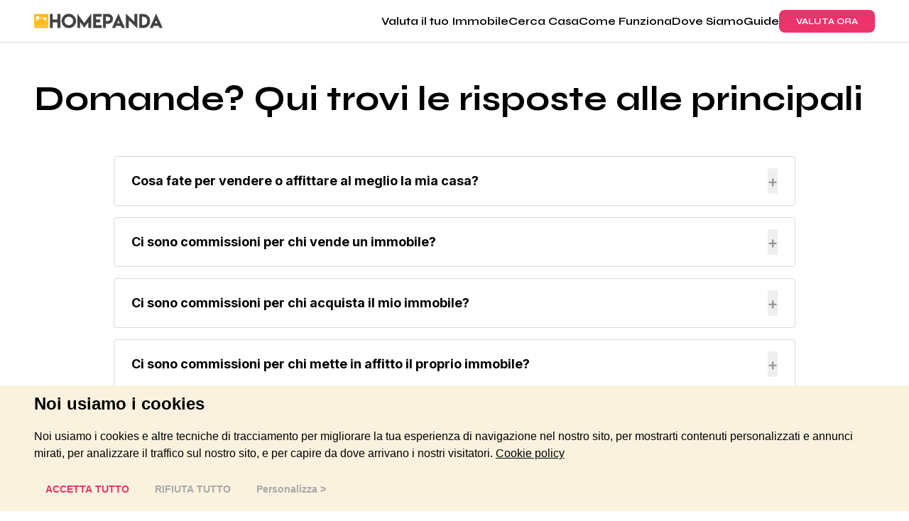

--- FILE ---
content_type: text/html; charset=utf-8
request_url: https://www.homepanda.it/domande-risposte
body_size: 12543
content:
<!DOCTYPE html><html lang="en"><head><meta charSet="utf-8"/><meta name="viewport" content="width=device-width, initial-scale=1"/><link rel="preload" as="image" imageSrcSet="/_next/image?url=%2Fimg%2Flogo.png%3F1&amp;w=256&amp;q=75 1x, /_next/image?url=%2Fimg%2Flogo.png%3F1&amp;w=384&amp;q=75 2x" fetchPriority="high"/><link rel="preload" as="image" imageSrcSet="/_next/image?url=%2Fimg%2Fburger.svg&amp;w=32&amp;q=75 1x, /_next/image?url=%2Fimg%2Fburger.svg&amp;w=48&amp;q=75 2x" fetchPriority="high"/><link rel="preload" as="image" imageSrcSet="/_next/image?url=%2Fimg%2Flogo.svg&amp;w=256&amp;q=75 1x, /_next/image?url=%2Fimg%2Flogo.svg&amp;w=384&amp;q=75 2x" fetchPriority="high"/><link rel="stylesheet" href="/_next/static/css/4dad4091bf7626f8.css" data-precedence="next"/><link rel="stylesheet" href="/_next/static/css/7cca8e2c5137bd71.css" data-precedence="next"/><link rel="preload" as="script" fetchPriority="low" href="/_next/static/chunks/webpack-544700c65d9680ae.js"/><script src="/_next/static/chunks/52774a7f-d704ee16b9d0ddbe.js" async=""></script><script src="/_next/static/chunks/fd9d1056-a37dc0197de6dbe6.js" async=""></script><script src="/_next/static/chunks/1780-01ce3cd19e03eff6.js" async=""></script><script src="/_next/static/chunks/main-app-fcc5b8c98636cc61.js" async=""></script><script src="/_next/static/chunks/app/global-error-55d55bb8d7c46451.js" async=""></script><script src="/_next/static/chunks/231-af45525e4ac4d388.js" async=""></script><script src="/_next/static/chunks/8173-5d29bf84fde15a4b.js" async=""></script><script src="/_next/static/chunks/2672-a867330205381284.js" async=""></script><script src="/_next/static/chunks/6473-a7d403bb12ede026.js" async=""></script><script src="/_next/static/chunks/app/layout-bd713a17b4548946.js" async=""></script><script src="/_next/static/chunks/c15bf2b0-548d1a635bdb201b.js" async=""></script><script src="/_next/static/chunks/3146-09c94f5dcc99d1c5.js" async=""></script><script src="/_next/static/chunks/2366-ea00358bf71eb801.js" async=""></script><script src="/_next/static/chunks/590-aec18a1b596ec3e0.js" async=""></script><script src="/_next/static/chunks/app/page-d82971c4e0a8ab65.js" async=""></script><script src="/_next/static/chunks/app/domande-risposte/page-c8f51f1afc85bf4c.js" async=""></script><link rel="preload" href="https://www.googletagmanager.com/gtag/js?id=AW-807711461" as="script"/><link rel="preload" href="https://widget.trustpilot.com/bootstrap/v5/tp.widget.bootstrap.min.js" as="script"/><title>Domande &amp; Risposte | Homepanda</title><meta name="description" content="Domande frequenti sul mercato immobiliare e sul servizio di Homepanda e le nostre risposte ai tuoi dubbi su come vedere o affittare casa."/><link rel="icon" href="/favicon.ico" type="image/x-icon" sizes="144x144"/><meta name="next-size-adjust"/><script src="/_next/static/chunks/polyfills-78c92fac7aa8fdd8.js" noModule=""></script></head><body class="__className_744198"><div id="page-bg"><header class="h-[60px] flex items-center border-solid border-[#d8d8d8] border-b sticky top-0 bg-white z-[100]"><div class="container mx-auto max-w-screen-xl"><nav class="flex justify-between px-4 xl:px-0 "><div class="flex items-center"><a href="/"><img alt="Logo Homepanda" fetchPriority="high" width="181" height="21" decoding="async" data-nimg="1" style="color:transparent" srcSet="/_next/image?url=%2Fimg%2Flogo.png%3F1&amp;w=256&amp;q=75 1x, /_next/image?url=%2Fimg%2Flogo.png%3F1&amp;w=384&amp;q=75 2x" src="/_next/image?url=%2Fimg%2Flogo.png%3F1&amp;w=384&amp;q=75"/></a></div><div class="flex items-center xl:gap-12 md:gap-6"><div class="hidden hpm:flex xl:gap-9 md:gap-3"><a class="inline-block font-semibold xl:text-base md:text-sm antialiased" href="/valutazione-casa">Valuta il tuo Immobile</a><a class="inline-block font-semibold xl:text-base md:text-sm antialiased" href="/cerca-casa">Cerca Casa</a><a class="inline-block font-semibold xl:text-base md:text-sm antialiased" href="/come-funziona">Come Funziona</a><a class="inline-block font-semibold xl:text-base md:text-sm antialiased" href="/dove-siamo">Dove Siamo</a><a class="inline-block font-semibold xl:text-base md:text-sm antialiased" href="/guide">Guide</a></div><a class="hidden hpm:block rounded-lg py-2 px-6 text-xs antialiased font-bold bg-hprimary text-white" href="/valutazione-casa">VALUTA ORA</a><div class="-mr-1 hpm:hidden"><div data-headlessui-state=""><button class="relative z-10 flex h-8 w-8 items-center justify-center [&amp;:not(:focus-visible)]:focus:outline-none" type="button" aria-expanded="false" data-headlessui-state=""><img alt="Toggle Navigation" fetchPriority="high" width="21" height="17" decoding="async" data-nimg="1" style="color:transparent" srcSet="/_next/image?url=%2Fimg%2Fburger.svg&amp;w=32&amp;q=75 1x, /_next/image?url=%2Fimg%2Fburger.svg&amp;w=48&amp;q=75 2x" src="/_next/image?url=%2Fimg%2Fburger.svg&amp;w=48&amp;q=75"/></button></div><div hidden="" style="position:fixed;top:1px;left:1px;width:1px;height:0;padding:0;margin:-1px;overflow:hidden;clip:rect(0, 0, 0, 0);white-space:nowrap;border-width:0;display:none"></div></div></div></nav></div></header><section class="container mx-auto max-w-screen-xl mt-14 mb-14" data-testid="title-section"><div class=" mt-1 flex items-center relative px-4 xl:px-0 flex-col hpm:flex-row "><div class="w-full"><h1 class="font-bold text-2xl hpxs:text-3xl hpms:text-4xl sm:text-5xl hpm:text-3xl lg:text-4xl xl:text-5xl ">Domande? Qui trovi le risposte alle principali</h1></div></div></section><section class="container mx-auto max-w-screen-xl mt-14 mb-14" data-testid="list-section"><div class="px-4 xl:px-28"><div class="border rounded border-[#D8D8D8] px-6 py-4 mb-4" data-testid="div-component"><div class="flex items-center justify-between"><h4 data-testid="question0" class="__className_f367f3 font-bold text-lg">Cosa fate per vendere o affittare al meglio la mia casa?</h4><button class="text-[#979797] text-3xl">+</button></div></div><div class="border rounded border-[#D8D8D8] px-6 py-4 mb-4" data-testid="div-component"><div class="flex items-center justify-between"><h4 data-testid="question1" class="__className_f367f3 font-bold text-lg">Ci sono commissioni per chi vende un immobile?</h4><button class="text-[#979797] text-3xl">+</button></div></div><div class="border rounded border-[#D8D8D8] px-6 py-4 mb-4" data-testid="div-component"><div class="flex items-center justify-between"><h4 data-testid="question2" class="__className_f367f3 font-bold text-lg">Ci sono commissioni per chi acquista il mio immobile?</h4><button class="text-[#979797] text-3xl">+</button></div></div><div class="border rounded border-[#D8D8D8] px-6 py-4 mb-4" data-testid="div-component"><div class="flex items-center justify-between"><h4 data-testid="question3" class="__className_f367f3 font-bold text-lg">Ci sono commissioni per chi mette in affitto il proprio immobile?</h4><button class="text-[#979797] text-3xl">+</button></div></div><div class="border rounded border-[#D8D8D8] px-6 py-4 mb-4" data-testid="div-component"><div class="flex items-center justify-between"><h4 data-testid="question4" class="__className_f367f3 font-bold text-lg">Ci sono commissioni per chi prende in affitto il mio immobile?</h4><button class="text-[#979797] text-3xl">+</button></div></div><div class="border rounded border-[#D8D8D8] px-6 py-4 mb-4" data-testid="div-component"><div class="flex items-center justify-between"><h4 data-testid="question5" class="__className_f367f3 font-bold text-lg">Avrò assistenza da un esperto Homepanda anche nelle fasi contrattuali della compravendita immobiliare?</h4><button class="text-[#979797] text-3xl">+</button></div></div><div class="border rounded border-[#D8D8D8] px-6 py-4 mb-4" data-testid="div-component"><div class="flex items-center justify-between"><h4 data-testid="question6" class="__className_f367f3 font-bold text-lg">L&#x27;incarico di vendita o locazione, è in esclusiva?</h4><button class="text-[#979797] text-3xl">+</button></div></div><div class="border rounded border-[#D8D8D8] px-6 py-4 mb-4" data-testid="div-component"><div class="flex items-center justify-between"><h4 data-testid="question7" class="__className_f367f3 font-bold text-lg">Affitto: potete aiutarmi a trovare un inquilino serio, che pagherà regolarmente il canone?</h4><button class="text-[#979797] text-3xl">+</button></div></div><div class="border rounded border-[#D8D8D8] px-6 py-4 mb-4" data-testid="div-component"><div class="flex items-center justify-between"><h4 data-testid="question8" class="__className_f367f3 font-bold text-lg">Come posso contattarvi?</h4><button class="text-[#979797] text-3xl">+</button></div></div><div class="border rounded border-[#D8D8D8] px-6 py-4 mb-4" data-testid="div-component"><div class="flex items-center justify-between"><h4 data-testid="question9" class="__className_f367f3 font-bold text-lg">Siete anche nella mia città?</h4><button class="text-[#979797] text-3xl">+</button></div></div></div></section><footer class="bg-[#CEE4EF] py-12 relative"><div class="block hpm:hidden bg-[#FCB200] w-[80px] h-[80px] p-[18px] rounded-full absolute -top-[40px] right-[15px]"><a href="tel:02 87178996"><svg aria-hidden="true" viewBox="0 0 34.02 34.02" class="fill-white" width="44" height="40"><path d="M13.76,15.42c0.5,0.63,1.41,0.74,2.05,0.26 c0.97-0.6,1.53-1.69,1.46-2.83c-0.34-1.19-0.97-2.28-1.83-3.18c-0.73-1.03-1.71-1.85-2.85-2.39c-0.71-0.21-1.47-0.18-2.15,0.1 C9.08,7.85,7.98,8.86,7.4,10.18c-0.48,1.28-0.39,2.71,0.26,3.91c1.46,3.07,3.52,5.82,6.05,8.09l0.03,0.03 c2.61,2.24,5.62,3.94,8.88,5.01c0.6,0.21,1.23,0.32,1.87,0.32c0.74,0.01,1.47-0.17,2.13-0.51c1.25-0.69,2.16-1.87,2.49-3.26 c0.21-0.69,0.16-1.44-0.14-2.1c-0.68-1.06-1.62-1.93-2.74-2.52c-1.02-0.74-2.19-1.23-3.43-1.43c-1.15,0.05-2.19,0.71-2.71,1.74 c-0.41,0.66-0.2,1.54,0.46,1.95c0.01,0.01,0.02,0.01,0.03,0.02c0.69,0.41,1.57,0.19,2-0.48c0.07-0.12,0.15-0.23,0.23-0.34 c1.29,0.53,2.47,1.29,3.48,2.24c0.01,0.06,0,0.11-0.01,0.17c-0.13,0.62-0.51,1.15-1.04,1.49c-0.54,0.23-1.15,0.23-1.69,0.01 c-2.89-0.95-5.57-2.46-7.89-4.44c-2.26-2.02-4.09-4.47-5.39-7.21c-0.28-0.5-0.35-1.1-0.18-1.65c0.29-0.56,0.79-0.98,1.4-1.17 c0.05-0.03,0.11-0.04,0.17-0.03c1.07,0.87,1.97,1.93,2.66,3.13c-0.1,0.1-0.2,0.19-0.32,0.27c-0.63,0.46-0.76,1.35-0.29,1.98 C13.74,15.4,13.75,15.41,13.76,15.42z"></path></svg></a></div><div class="container mx-auto max-w-screen-xl px-4 xl:px-0"><div class=" border-[#A1A1A1] hpm:border-none border-b hpm:border-0 mb-5 pb-5 hpm:pb-0 "><img alt="Logo Homepanda" fetchPriority="high" width="179" height="21" decoding="async" data-nimg="1" style="color:transparent" srcSet="/_next/image?url=%2Fimg%2Flogo.svg&amp;w=256&amp;q=75 1x, /_next/image?url=%2Fimg%2Flogo.svg&amp;w=384&amp;q=75 2x" src="/_next/image?url=%2Fimg%2Flogo.svg&amp;w=384&amp;q=75"/></div><div class="flex items-start border-solid pb-11 hpm:border-[#000000] hpm:border-b flex-col hpm:flex-row "><div class="w-full hpm:min-w-[20%] flex flex-col border-[#A1A1A1] hpm:border-none border-b hpm:border-0 mb-5 hpm:mb-0 pb-5 hpm:pb-0 "><a class="cursor-pointer hpm:cursor-default"><h4 class="uppercase font-bold text-sm mb-2.5 flex hpm:block items-center "><span class="grow">Informazioni</span><svg data-accordion-icon="true" class="block hpm:hidden w-3 h-3 rotate-180 shrink-0" aria-hidden="true" xmlns="http://www.w3.org/2000/svg" fill="none" viewBox="0 0 10 6"><path stroke="currentColor" stroke-linecap="round" stroke-linejoin="round" stroke-width="2" d="M9 5 5 1 1 5"></path></svg></h4></a><div class="footer-informazioni flex flex-col"><a class="font-medium text-sm mb-1 ml-4 hpm:ml-0" href="/chi-siamo">Chi siamo</a><a class="font-medium text-sm mb-1 ml-4 hpm:ml-0" href="/dove-siamo">Dove siamo</a><a class="font-medium text-sm mb-1 ml-4 hpm:ml-0" href="/lavora-con-noi">Lavora con noi</a><a class="font-medium text-sm mb-1 ml-4 hpm:ml-0" href="/diventa-agente">Sei un agente?</a><a class="font-medium text-sm mb-1 ml-4 hpm:ml-0" href="/contatti">Contatti</a><a class="font-medium text-sm mb-1 ml-4 hpm:ml-0" href="/domande-risposte">Domande &amp; risposte</a><a class="font-medium text-sm mb-1 ml-4 hpm:ml-0" href="/privacy">Privacy policy</a><a class="font-medium text-sm mb-1 ml-4 hpm:ml-0" href="/cookie-policy">Cookie Policy</a><a class="font-medium text-sm mb-1 ml-4 hpm:ml-0" href="/termini-condizioni">Termini e condizioni</a></div></div><div class="w-full hpm:min-w-[25%] border-[#A1A1A1] hpm:border-none border-b hpm:border-0 mb-5 hpm:mb-0 pb-5 hpm:pb-0 "><a class="cursor-pointer hpm:cursor-default"><h4 class="uppercase font-bold text-sm mb-2.5 flex hpm:block items-center "><span class="grow">Uffici</span><svg data-accordion-icon="true" class="block hpm:hidden w-3 h-3 rotate-180 shrink-0" aria-hidden="true" xmlns="http://www.w3.org/2000/svg" fill="none" viewBox="0 0 10 6"><path stroke="currentColor" stroke-linecap="round" stroke-linejoin="round" stroke-width="2" d="M9 5 5 1 1 5"></path></svg></h4></a><div class="footer-uffici"><p class="font-medium text-sm mb-3 leading-7 ml-4 hpm:ml-0">Milano, Via Gian Giacomo Mora 20<br/>Roma, Via Appia Nuova 604<br/>Torino, Via Alassio 24<br/>Napoli, Piazza Giovanni Bovio 22</p><div class="flex gap-2 ml-4 hpm:ml-0"><a href="https://www.facebook.com/Homepanda.it" target="_blank"><img alt="Homepanda Linkedin" loading="lazy" width="22" height="22" decoding="async" data-nimg="1" style="color:transparent" srcSet="/_next/image?url=%2Fimg%2Fhomepanda_facebook.svg&amp;w=32&amp;q=75 1x, /_next/image?url=%2Fimg%2Fhomepanda_facebook.svg&amp;w=48&amp;q=75 2x" src="/_next/image?url=%2Fimg%2Fhomepanda_facebook.svg&amp;w=48&amp;q=75"/></a><a href="https://www.linkedin.com/company/homepanda-com/" target="_blank"><img alt="Homepanda Facebook" loading="lazy" width="22" height="22" decoding="async" data-nimg="1" style="color:transparent" srcSet="/_next/image?url=%2Fimg%2Fhomepanda_linkedin.svg&amp;w=32&amp;q=75 1x, /_next/image?url=%2Fimg%2Fhomepanda_linkedin.svg&amp;w=48&amp;q=75 2x" src="/_next/image?url=%2Fimg%2Fhomepanda_linkedin.svg&amp;w=48&amp;q=75"/></a><a href="https://www.instagram.com/homepanda.it/" target="_blank"><img alt="Homepanda Instagram" loading="lazy" width="22" height="22" decoding="async" data-nimg="1" style="color:transparent" srcSet="/_next/image?url=%2Fimg%2Fhomepanda_instagram.svg&amp;w=32&amp;q=75 1x, /_next/image?url=%2Fimg%2Fhomepanda_instagram.svg&amp;w=48&amp;q=75 2x" src="/_next/image?url=%2Fimg%2Fhomepanda_instagram.svg&amp;w=48&amp;q=75"/></a></div></div></div><div class="w-full hpm:min-w-[15%] flex flex-col"><a class="cursor-pointer hpm:cursor-default"><h4 class="uppercase font-bold text-sm mb-2.5 flex hpm:block items-center "><span class="grow">LINK D&#x27;AIUTO</span><svg data-accordion-icon="true" class="block hpm:hidden w-3 h-3 rotate-180 shrink-0" aria-hidden="true" xmlns="http://www.w3.org/2000/svg" fill="none" viewBox="0 0 10 6"><path stroke="currentColor" stroke-linecap="round" stroke-linejoin="round" stroke-width="2" d="M9 5 5 1 1 5"></path></svg></h4></a><div class="footer-link flex flex-col"><a class="font-medium text-sm mb-1 ml-4 hpm:ml-0" href="/guide/vendere">Vendere casa</a><a class="font-medium text-sm mb-1 ml-4 hpm:ml-0" href="/guide/affittare">Affittare casa</a><a class="font-medium text-sm mb-1 ml-4 hpm:ml-0" href="/valutazione-casa">Valutazione immobile</a><a class="font-medium text-sm mb-1 ml-4 hpm:ml-0" href="/guide">Guide Immobiliari</a><a class="font-medium text-sm mb-1 ml-4 hpm:ml-0" href="/cerca-casa">Cerca casa</a></div></div></div><div class="mt-6 hpm:mt-12"><p class="text-center text-xs font-medium leading-5">Homepanda Srl<br/>Via Gian Giacomo Mora 20 - 20123 Milano          P.I. e C.F. 10379370967    |    REA MI - 2526827          Cap. Soc. € 103.900 <br/>© <!-- -->2026<!-- --> Homepanda</p></div></div></footer></div><script src="/_next/static/chunks/webpack-544700c65d9680ae.js" async=""></script><script>(self.__next_f=self.__next_f||[]).push([0]);self.__next_f.push([2,null])</script><script>self.__next_f.push([1,"1:HL[\"/_next/static/media/8a1d8947e5852e30-s.p.woff2\",\"font\",{\"crossOrigin\":\"\",\"type\":\"font/woff2\"}]\n2:HL[\"/_next/static/media/e4af272ccee01ff0.p.woff2\",\"font\",{\"crossOrigin\":\"\",\"type\":\"font/woff2\"}]\n3:HL[\"/_next/static/css/4dad4091bf7626f8.css\",\"style\"]\n4:HL[\"/_next/static/media/e4af272ccee01ff0-s.p.woff2\",\"font\",{\"crossOrigin\":\"\",\"type\":\"font/woff2\"}]\n5:HL[\"/_next/static/css/7cca8e2c5137bd71.css\",\"style\"]\n"])</script><script>self.__next_f.push([1,"6:I[95751,[],\"\"]\n9:I[39275,[],\"\"]\na:I[61343,[],\"\"]\nd:I[77490,[\"6470\",\"static/chunks/app/global-error-55d55bb8d7c46451.js\"],\"default\",1]\ne:[]\n0:[\"$\",\"$L6\",null,{\"buildId\":\"aHmk2dpZs5lko5VpUT_MC\",\"assetPrefix\":\"\",\"urlParts\":[\"\",\"domande-risposte\"],\"initialTree\":[\"\",{\"children\":[\"domande-risposte\",{\"children\":[\"__PAGE__\",{}]}]},\"$undefined\",\"$undefined\",true],\"initialSeedData\":[\"\",{\"children\":[\"domande-risposte\",{\"children\":[\"__PAGE__\",{},[[\"$L7\",\"$L8\",[[\"$\",\"link\",\"0\",{\"rel\":\"stylesheet\",\"href\":\"/_next/static/css/7cca8e2c5137bd71.css\",\"precedence\":\"next\",\"crossOrigin\":\"$undefined\"}]]],null],null]},[null,[\"$\",\"$L9\",null,{\"parallelRouterKey\":\"children\",\"segmentPath\":[\"children\",\"domande-risposte\",\"children\"],\"error\":\"$undefined\",\"errorStyles\":\"$undefined\",\"errorScripts\":\"$undefined\",\"template\":[\"$\",\"$La\",null,{}],\"templateStyles\":\"$undefined\",\"templateScripts\":\"$undefined\",\"notFound\":\"$undefined\",\"notFoundStyles\":\"$undefined\"}]],null]},[[[[\"$\",\"link\",\"0\",{\"rel\":\"stylesheet\",\"href\":\"/_next/static/css/4dad4091bf7626f8.css\",\"precedence\":\"next\",\"crossOrigin\":\"$undefined\"}]],\"$Lb\"],null],null],\"couldBeIntercepted\":false,\"initialHead\":[null,\"$Lc\"],\"globalErrorComponent\":\"$d\",\"missingSlots\":\"$We\"}]\n"])</script><script>self.__next_f.push([1,"f:I[95055,[\"231\",\"static/chunks/231-af45525e4ac4d388.js\",\"8173\",\"static/chunks/8173-5d29bf84fde15a4b.js\",\"2672\",\"static/chunks/2672-a867330205381284.js\",\"6473\",\"static/chunks/6473-a7d403bb12ede026.js\",\"3185\",\"static/chunks/app/layout-bd713a17b4548946.js\"],\"default\",1]\n10:I[94657,[\"231\",\"static/chunks/231-af45525e4ac4d388.js\",\"8173\",\"static/chunks/8173-5d29bf84fde15a4b.js\",\"2672\",\"static/chunks/2672-a867330205381284.js\",\"6473\",\"static/chunks/6473-a7d403bb12ede026.js\",\"3185\",\"static/chunks/app/layout-bd713a17b4548946.js\"],\"default\",1]\n11:I[84080,[\"231\",\"static/chunks/231-af45525e4ac4d388.js\",\"8173\",\"static/chunks/8173-5d29bf84fde15a4b.js\",\"2672\",\"static/chunks/2672-a867330205381284.js\",\"6473\",\"static/chunks/6473-a7d403bb12ede026.js\",\"3185\",\"static/chunks/app/layout-bd713a17b4548946.js\"],\"\"]\n12:I[84471,[\"231\",\"static/chunks/231-af45525e4ac4d388.js\",\"8173\",\"static/chunks/8173-5d29bf84fde15a4b.js\",\"2672\",\"static/chunks/2672-a867330205381284.js\",\"6473\",\"static/chunks/6473-a7d403bb12ede026.js\",\"3185\",\"static/chunks/app/layout-bd713a17b4548946.js\"],\"default\",1]\nb:[\"$\",\"html\",null,{\"lang\":\"en\",\"children\":[[\"$\",\"head\",null,{\"children\":[[\"$\",\"$Lf\",null,{\"environment\":\"production\"}],[\"$\",\"$L10\",null,{}],[\"$\",\"$L11\",null,{\"dangerouslySetInnerHTML\":{\"__html\":\"var tD=(new Date).toISOString().slice(0,10);\\n      window.sf3pid = \\\"liZMfuInzSctVN5GlWWA\\\";\\n      var u=\\\"https://dash.serviceform.com/embed/sf-pixel.js?\\\"+tD,\\n      t=document.createElement(\\\"script\\\");\\n      t.setAttribute(\\\"type\\\",\\\"text/javascript\\\"),\\n      t.setAttribute(\\\"src\\\",u),\\n      t.async=!0,\\n      (document.getElementsByTagName(\\\"head\\\")[0]||document.documentElement).appendChild(t);\"},\"id\":\"serviceform\"}]]}],[\"$\",\"$L12\",null,{}],[\"$\",\"body\",null,{\"className\":\"__className_744198\",\"children\":[\"$\",\"div\",null,{\"id\":\"page-bg\",\"children\":[\"$L13\",[\"$\",\"$L9\",null,{\"parallelRouterKey\":\"children\",\"segmentPath\":[\"children\"],\"error\":\"$undefined\",\"errorStyles\":\"$undefined\",\"errorScripts\":\"$undefined\",\"template\":[\"$\",\"$La\",null,{}],\"templateStyles\":\"$undefined\",\"t"])</script><script>self.__next_f.push([1,"emplateScripts\":\"$undefined\",\"notFound\":\"$L14\",\"notFoundStyles\":[[\"$\",\"link\",\"0\",{\"rel\":\"stylesheet\",\"href\":\"/_next/static/css/4c8cb0d0e31fea6d.css\",\"precedence\":\"next\",\"crossOrigin\":\"$undefined\"}]]}],\"$L15\"]}]}]]}]\nc:[[\"$\",\"meta\",\"0\",{\"name\":\"viewport\",\"content\":\"width=device-width, initial-scale=1\"}],[\"$\",\"meta\",\"1\",{\"charSet\":\"utf-8\"}],[\"$\",\"title\",\"2\",{\"children\":\"Domande \u0026 Risposte | Homepanda\"}],[\"$\",\"meta\",\"3\",{\"name\":\"description\",\"content\":\"Domande frequenti sul mercato immobiliare e sul servizio di Homepanda e le nostre risposte ai tuoi dubbi su come vedere o affittare casa.\"}],[\"$\",\"link\",\"4\",{\"rel\":\"icon\",\"href\":\"/favicon.ico\",\"type\":\"image/x-icon\",\"sizes\":\"144x144\"}],[\"$\",\"meta\",\"5\",{\"name\":\"next-size-adjust\"}]]\n7:null\n"])</script><script>self.__next_f.push([1,"16:I[231,[\"922\",\"static/chunks/c15bf2b0-548d1a635bdb201b.js\",\"231\",\"static/chunks/231-af45525e4ac4d388.js\",\"8173\",\"static/chunks/8173-5d29bf84fde15a4b.js\",\"3146\",\"static/chunks/3146-09c94f5dcc99d1c5.js\",\"2366\",\"static/chunks/2366-ea00358bf71eb801.js\",\"590\",\"static/chunks/590-aec18a1b596ec3e0.js\",\"1931\",\"static/chunks/app/page-d82971c4e0a8ab65.js\"],\"\"]\n17:I[38173,[\"922\",\"static/chunks/c15bf2b0-548d1a635bdb201b.js\",\"231\",\"static/chunks/231-af45525e4ac4d388.js\",\"8173\",\"static/chunks/8173-5d29bf84fde15a4b.js\",\"3146\",\"static/chunks/3146-09c94f5dcc99d1c5.js\",\"2366\",\"static/chunks/2366-ea00358bf71eb801.js\",\"590\",\"static/chunks/590-aec18a1b596ec3e0.js\",\"1931\",\"static/chunks/app/page-d82971c4e0a8ab65.js\"],\"Image\"]\n18:I[56530,[\"231\",\"static/chunks/231-af45525e4ac4d388.js\",\"8173\",\"static/chunks/8173-5d29bf84fde15a4b.js\",\"2672\",\"static/chunks/2672-a867330205381284.js\",\"6473\",\"static/chunks/6473-a7d403bb12ede026.js\",\"3185\",\"static/chunks/app/layout-bd713a17b4548946.js\"],\"default\",1]\n1a:I[73609,[\"231\",\"static/chunks/231-af45525e4ac4d388.js\",\"8173\",\"static/chunks/8173-5d29bf84fde15a4b.js\",\"2672\",\"static/chunks/2672-a867330205381284.js\",\"6473\",\"static/chunks/6473-a7d403bb12ede026.js\",\"3185\",\"static/chunks/app/layout-bd713a17b4548946.js\"],\"default\",1]\n13:[\"$\",\"header\",null,{\"className\":\"h-[60px] flex items-center border-solid border-[#d8d8d8] border-b sticky top-0 bg-white z-[100]\",\"children\":[\"$\",\"div\",null,{\"className\":\"container mx-auto max-w-screen-xl\",\"children\":[\"$\",\"nav\",null,{\"className\":\"flex justify-between px-4 xl:px-0 \",\"children\":[[\"$\",\"div\",null,{\"className\":\"flex items-center\",\"children\":[\"$\",\"$L16\",null,{\"href\":\"/\",\"children\":[\"$\",\"$L17\",null,{\"priority\":true,\"src\":\"/img/logo.png?1\",\"height\":21,\"width\":181,\"alt\":\"Logo Homepanda\"}]}]}],[\"$\",\"div\",null,{\"className\":\"flex items-center xl:gap-12 md:gap-6\",\"children\":[[\"$\",\"div\",null,{\"className\":\"hidden hpm:flex xl:gap-9 md:gap-3\",\"children\":[[\"$\",\"$L16\",null,{\"className\":\"inline-block font-semibold xl:text-base md:text-sm antialiased\",\"href\":\"/valutazione-casa\",\"chil"])</script><script>self.__next_f.push([1,"dren\":\"Valuta il tuo Immobile\"}],[\"$\",\"$L16\",null,{\"className\":\"inline-block font-semibold xl:text-base md:text-sm antialiased\",\"href\":\"/cerca-casa\",\"children\":\"Cerca Casa\"}],[\"$\",\"$L16\",null,{\"className\":\"inline-block font-semibold xl:text-base md:text-sm antialiased\",\"href\":\"/come-funziona\",\"children\":\"Come Funziona\"}],[\"$\",\"$L16\",null,{\"className\":\"inline-block font-semibold xl:text-base md:text-sm antialiased\",\"href\":\"/dove-siamo\",\"children\":\"Dove Siamo\"}],[\"$\",\"$L16\",null,{\"className\":\"inline-block font-semibold xl:text-base md:text-sm antialiased\",\"href\":\"/guide\",\"children\":\"Guide\"}]]}],[\"$\",\"$L16\",null,{\"className\":\"hidden hpm:block rounded-lg py-2 px-6 text-xs antialiased font-bold bg-hprimary text-white\",\"href\":\"/valutazione-casa\",\"children\":\"VALUTA ORA\"}],[\"$\",\"div\",null,{\"className\":\"-mr-1 hpm:hidden\",\"children\":[\"$\",\"$L18\",null,{}]}]]}]]}]}]}]\n19:T400,M13.76,15.42c0.5,0.63,1.41,0.74,2.05,0.26 c0.97-0.6,1.53-1.69,1.46-2.83c-0.34-1.19-0.97-2.28-1.83-3.18c-0.73-1.03-1.71-1.85-2.85-2.39c-0.71-0.21-1.47-0.18-2.15,0.1 C9.08,7.85,7.98,8.86,7.4,10.18c-0.48,1.28-0.39,2.71,0.26,3.91c1.46,3.07,3.52,5.82,6.05,8.09l0.03,0.03 c2.61,2.24,5.62,3.94,8.88,5.01c0.6,0.21,1.23,0.32,1.87,0.32c0.74,0.01,1.47-0.17,2.13-0.51c1.25-0.69,2.16-1.87,2.49-3.26 c0.21-0.69,0.16-1.44-0.14-2.1c-0.68-1.06-1.62-1.93-2.74-2.52c-1.02-0.74-2.19-1.23-3.43-1.43c-1.15,0.05-2.19,0.71-2.71,1.74 c-0.41,0.66-0.2,1.54,0.46,1.95c0.01,0.01,0.02,0.01,0.03,0.02c0.69,0.41,1.57,0.19,2-0.48c0.07-0.12,0.15-0.23,0.23-0.34 c1.29,0.53,2.47,1.29,3.48,2.24c0.01,0.06,0,0.11-0.01,0.17c-0.13,0.62-0.51,1.15-1.04,1.49c-0.54,0.23-1.15,0.23-1.69,0.01 c-2.89-0.95-5.57-2.46-7.89-4.44c-2.26-2.02-4.09-4.47-5.39-7.21c-0.28-0.5-0.35-1.1-0.18-1.65c0.29-0.56,0.79-0.98,1.4-1.17 c0.05-0.03,0.11-0.04,0.17-0.03c1.07,0.87,1.97,1.93,2.66,3.13c-0.1,0.1-0.2,0.19-0.32,0.27c-0.63,0.46-0.76,1.35-0.29,1.98 C13.74,15.4,13.75,15.41,13.76,15.42z"])</script><script>self.__next_f.push([1,"15:[\"$\",\"footer\",null,{\"className\":\"bg-[#CEE4EF] py-12 relative\",\"children\":[[\"$\",\"div\",null,{\"className\":\"block hpm:hidden bg-[#FCB200] w-[80px] h-[80px] p-[18px] rounded-full absolute -top-[40px] right-[15px]\",\"children\":[\"$\",\"a\",null,{\"href\":\"tel:02 87178996\",\"children\":[\"$\",\"svg\",null,{\"aria-hidden\":\"true\",\"viewBox\":\"0 0 34.02 34.02\",\"className\":\"fill-white\",\"width\":\"44\",\"height\":\"40\",\"children\":[\"$\",\"path\",null,{\"d\":\"$19\"}]}]}]}],[\"$\",\"div\",null,{\"className\":\"container mx-auto max-w-screen-xl px-4 xl:px-0\",\"children\":[[\"$\",\"div\",null,{\"className\":\" border-[#A1A1A1] hpm:border-none border-b hpm:border-0 mb-5 pb-5 hpm:pb-0 \",\"children\":[\"$\",\"$L17\",null,{\"priority\":true,\"src\":\"/img/logo.svg\",\"height\":21,\"width\":179,\"alt\":\"Logo Homepanda\"}]}],[\"$\",\"div\",null,{\"className\":\"flex items-start border-solid pb-11 hpm:border-[#000000] hpm:border-b flex-col hpm:flex-row \",\"children\":[[\"$\",\"div\",null,{\"className\":\"w-full hpm:min-w-[20%] flex flex-col border-[#A1A1A1] hpm:border-none border-b hpm:border-0 mb-5 hpm:mb-0 pb-5 hpm:pb-0 \",\"children\":[[\"$\",\"$L1a\",null,{\"element\":\".footer-informazioni\",\"children\":[\"$\",\"span\",null,{\"className\":\"grow\",\"children\":\"Informazioni\"}]}],[\"$\",\"div\",null,{\"className\":\"footer-informazioni flex flex-col\",\"children\":[[\"$\",\"$L16\",null,{\"href\":\"/chi-siamo\",\"className\":\"font-medium text-sm mb-1 ml-4 hpm:ml-0\",\"children\":\"Chi siamo\"}],[\"$\",\"$L16\",null,{\"href\":\"/dove-siamo\",\"className\":\"font-medium text-sm mb-1 ml-4 hpm:ml-0\",\"children\":\"Dove siamo\"}],[\"$\",\"$L16\",null,{\"href\":\"/lavora-con-noi\",\"className\":\"font-medium text-sm mb-1 ml-4 hpm:ml-0\",\"children\":\"Lavora con noi\"}],[\"$\",\"$L16\",null,{\"href\":\"/diventa-agente\",\"className\":\"font-medium text-sm mb-1 ml-4 hpm:ml-0\",\"children\":\"Sei un agente?\"}],[\"$\",\"$L16\",null,{\"href\":\"/contatti\",\"className\":\"font-medium text-sm mb-1 ml-4 hpm:ml-0\",\"children\":\"Contatti\"}],[\"$\",\"$L16\",null,{\"href\":\"/domande-risposte\",\"className\":\"font-medium text-sm mb-1 ml-4 hpm:ml-0\",\"children\":\"Domande \u0026 risposte\"}],[\"$\",\"$L16\",null,{\"href\":\"/privacy\",\"className\":\"font-medium text-sm mb-1 ml-4 hpm:ml-0\",\"children\":\"Privacy policy\"}],[\"$\",\"$L16\",null,{\"href\":\"/cookie-policy\",\"className\":\"font-medium text-sm mb-1 ml-4 hpm:ml-0\",\"children\":\"Cookie Policy\"}],[\"$\",\"$L16\",null,{\"href\":\"/termini-condizioni\",\"className\":\"font-medium text-sm mb-1 ml-4 hpm:ml-0\",\"children\":\"Termini e condizioni\"}]]}]]}],[\"$\",\"div\",null,{\"className\":\"w-full hpm:min-w-[25%] border-[#A1A1A1] hpm:border-none border-b hpm:border-0 mb-5 hpm:mb-0 pb-5 hpm:pb-0 \",\"children\":[[\"$\",\"$L1a\",null,{\"element\":\".footer-uffici\",\"children\":[\"$\",\"span\",null,{\"className\":\"grow\",\"children\":\"Uffici\"}]}],[\"$\",\"div\",null,{\"className\":\"footer-uffici\",\"children\":[[\"$\",\"p\",null,{\"className\":\"font-medium text-sm mb-3 leading-7 ml-4 hpm:ml-0\",\"children\":[\"Milano, Via Gian Giacomo Mora 20\",[\"$\",\"br\",null,{}],\"Roma, Via Appia Nuova 604\",[\"$\",\"br\",null,{}],\"Torino, Via Alassio 24\",[\"$\",\"br\",null,{}],\"Napoli, Piazza Giovanni Bovio 22\"]}],[\"$\",\"div\",null,{\"className\":\"flex gap-2 ml-4 hpm:ml-0\",\"children\":[[\"$\",\"a\",null,{\"href\":\"https://www.facebook.com/Homepanda.it\",\"target\":\"_blank\",\"children\":[\"$\",\"$L17\",null,{\"src\":\"/img/homepanda_facebook.svg\",\"height\":22,\"width\":22,\"alt\":\"Homepanda Linkedin\"}]}],[\"$\",\"a\",null,{\"href\":\"https://www.linkedin.com/company/homepanda-com/\",\"target\":\"_blank\",\"children\":[\"$\",\"$L17\",null,{\"src\":\"/img/homepanda_linkedin.svg\",\"height\":22,\"width\":22,\"alt\":\"Homepanda Facebook\"}]}],[\"$\",\"a\",null,{\"href\":\"https://www.instagram.com/homepanda.it/\",\"target\":\"_blank\",\"children\":[\"$\",\"$L17\",null,{\"src\":\"/img/homepanda_instagram.svg\",\"height\":22,\"width\":22,\"alt\":\"Homepanda Instagram\"}]}]]}]]}]]}],[\"$\",\"div\",null,{\"className\":\"w-full hpm:min-w-[15%] flex flex-col\",\"children\":[[\"$\",\"$L1a\",null,{\"element\":\".footer-link\",\"children\":[\"$\",\"span\",null,{\"className\":\"grow\",\"children\":\"LINK D'AIUTO\"}]}],[\"$\",\"div\",null,{\"className\":\"footer-link flex flex-col\",\"children\":[[\"$\",\"$L16\",null,{\"href\":\"/guide/vendere\",\"className\":\"font-medium text-sm mb-1 ml-4 hpm:ml-0\",\"children\":\"Vendere casa\"}],[\"$\",\"$L16\",null,{\"href\":\"/guide/affittare\",\"className\":\"font-medium text-sm mb-1 ml-4 hpm:ml-0\",\"children\":\"Affittare casa\"}],[\"$\",\"$L16\",null,{\"href\":\"/valutazione-casa\",\"className\":\"font-medium text-sm mb-1 ml-4 hpm:ml-0\",\"children\":\"Valutazione immobile\"}],[\"$\",\"$L16\",null,{\"href\":\"/guide\",\"className\":\"font-medium text-sm mb-1 ml-4 hpm:ml-0\",\"children\":\"Guide Immobiliari\"}],[\"$\",\"$L16\",null,{\"href\":\"/cerca-casa\",\"className\":\"font-medium text-sm mb-1 ml-4 hpm:ml-0\",\"children\":\"Cerca casa\"}]]}]]}]]}],[\"$\",\"div\",null,{\"className\":\"mt-6 hpm:mt-12\",\"children\":[\"$\",\"p\",null,{\"className\":\"text-center text-xs font-medium leading-5\",\"children\":[\"Homepanda Srl\",[\"$\",\"br\",null,{}],\"Via Gian Giacomo Mora 20 - 20123 Milano          P.I. e C.F. 10379370967    |    REA MI - 2526827          Cap. Soc. € 103.900 \",[\"$\",\"br\",null,{}],\"© \",2026,\" Homepanda\"]}]}]]}]]}]\n"])</script><script>self.__next_f.push([1,"14:[\"$\",\"section\",null,{\"className\":\"container mx-auto max-w-screen-xl\",\"data-testid\":\"main-section\",\"children\":[\"$\",\"div\",null,{\"className\":\"flex h-[85vh] md:h-[65vh] justify-center items-center\",\"children\":[\"$\",\"div\",null,{\"className\":\" mt-1 flex items-center relative px-4 xl:px-0 flex-col hpm:flex-row \",\"children\":[\"$\",\"div\",null,{\"className\":\"w-full\",\"children\":[[\"$\",\"h1\",null,{\"className\":\"font-bold text-2xl hpxs:text-3xl hpms:text-4xl sm:text-5xl hpm:text-3xl lg:text-4xl xl:text-5xl hpm:w-1/2 \",\"children\":\"Ti senti un pò come un Panda confuso?\"}],[\"$\",\"h3\",null,{\"className\":\"__className_214d7f font-light text-xl hpm:text-3xl mt-10 mb-10 hpm:w-1/2\",\"children\":\"Non preoccuparti solo lui è confuso tu no! Magari la pagina che cercavi non esiste più, o magari non è mai esistita, torna alla home e riparti da li!\"}],[\"$\",\"$L16\",null,{\"href\":\"/\",\"className\":\"rounded-lg antialiased py-4 font-bold bg-hprimary text-white px-8 hpm:px-4 lg:px-8 text-lg hpm:text-sm lg:text-base xl:text-lg w-full hpm:w-autos mt-4 hpm:mt-0\",\"children\":\"TORNA ALLA HOME\"}],[\"$\",\"div\",null,{\"className\":\"w-auto block hpm:absolute top-0 right-0 h-[372px] hpm:h-auto mt-8 hpm:mt-0\",\"children\":[[\"$\",\"$L17\",null,{\"src\":\"/img/homepanda-pandaconfuso.png\",\"alt\":\"Pagina non trovata\",\"width\":\"600\",\"height\":\"600\",\"className\":\"absolute right-0 max-w-[372px]\"}],[\"$\",\"svg\",null,{\"aria-hidden\":\"true\",\"viewBox\":\"0 0 372 372\",\"width\":\"372\",\"height\":\"372\",\"className\":\"fill-[#CEE4EF] ml-auto block max-w-[100%]\",\"children\":[[\"$\",\"path\",null,{\"d\":\"M 368 225 A 186 186 12 0 1 3 154 z\",\"id\":\"arcwwa1\"}],[\"$\",\"animateTransform\",null,{\"id\":\"arcwwa1start0\",\"begin\":\"0s;arcwwa1end0.end\",\"href\":\"#arcwwa1\",\"attributeName\":\"transform\",\"attributeType\":\"XML\",\"type\":\"rotate\",\"from\":\"0 186 186\",\"to\":\"-35 186 186\",\"dur\":\"10s\"}],[\"$\",\"animateTransform\",null,{\"id\":\"arcwwa1end0\",\"begin\":\"arcwwa1start0.end\",\"href\":\"#arcwwa1\",\"attributeName\":\"transform\",\"attributeType\":\"XML\",\"type\":\"rotate\",\"from\":\"-35 186 186\",\"to\":\"0 186 186\",\"dur\":\"10s\"}],[\"$\",\"path\",null,{\"d\":\"m283.86,14.93a170.83,170.83 0 1 1 -257.32,222.72l257.32,-222.72z\",\"id\":\"arc11\",\"className\":\"fill-hprimary\",\"transform\":\"rotate(-159.226 181.215 161.718)\"}],[\"$\",\"animateTransform\",null,{\"id\":\"arcstart11\",\"begin\":\"0s;arcend11.end\",\"href\":\"#arc11\",\"attributeName\":\"transform\",\"attributeType\":\"XML\",\"type\":\"rotate\",\"from\":\"-160 181.215 161.718\",\"to\":\"-125 181.215 161.718\",\"dur\":\"10s\"}],[\"$\",\"animateTransform\",null,{\"id\":\"arcend11\",\"begin\":\"arcstart11.end\",\"href\":\"#arc11\",\"attributeName\":\"transform\",\"attributeType\":\"XML\",\"type\":\"rotate\",\"from\":\"-125 181.215 161.718\",\"to\":\"-160 181.215 161.718\",\"dur\":\"10s\"}]]}]]}]]}]}]}]}]\n"])</script><script>self.__next_f.push([1,"1b:I[97770,[\"2360\",\"static/chunks/app/domande-risposte/page-c8f51f1afc85bf4c.js\"],\"default\",1]\n1c:T710,\u003cp class=\"mb0\"\u003ePer vendere o affittare al meglio, servono 3 cose:\u003c/p\u003e\n\u003cul\u003e\n\u003cli\u003eUna ottima presentazione del tuo immobile\u003c/li\u003e\n\u003cli\u003eSaper raggiungere il maggior numero di potenziali acquirenti / locatari\u003c/li\u003e\n\u003cli\u003eGestire al meglio il processo di compravendita o locazione\u003c/li\u003e\n\u003c/ul\u003e\n\u003col\u003e\n\u003cli\u003eIl tuo annuncio, il tuo biglietto da visita\n\u003cp\u003eHomepanda sa bene cosa serve per presentare al meglio il tuo immobile. Servono innanzitutto delle foto di qualit\u0026agrave; che valorizzino i locali e le dimensioni degli spazi; sono loro il bigliettino da visita della tua inserzione ed \u0026egrave; per questo che le facciamo scattare a dei fotografi professionisti. Oltre alle foto, serve una planimetria; quella depositata al catasto spesso non si presenta al meglio, per questo motivo i nostri geometri si occupano di ridisegnarla, cos\u0026igrave; che sia chiara e gradevole da vedere. Fatta la planimetria, manca la descrizione; una valida descrizione non deve solo essere esplicativa, ma deve valorizzare e suscitare curiosit\u0026agrave;.\u003c/p\u003e\n\u003c/li\u003e\n\u003cli\u003eDove sar\u0026agrave; diffuso il mio annuncio?\n\u003cp\u003eVogliamo che il tuo annuncio sia visibile ai tuoi potenziali acquirenti e sappiamo bene che il 97% di chi acquista casa \u0026egrave; passato per siti come Immobiliare.it, Idealista.it, Casa.it e Wikicasa. Il tuo annuncio sar\u0026agrave; l\u0026igrave; ad accoglierli, in bella vista\u003c/p\u003e\n\u003c/li\u003e\n\u003cli\u003ePerch\u0026eacute; scegliere Homepanda?\n\u003cp\u003eSe sei stanco delle agenzie immobiliari vecchio stampo e credi, come noi, che chi compra o affitta casa passi per il web, siamo sintonizzati. Il nostro punto di forza \u0026egrave; l'ottimizzazione della gestione dei processi, la conoscenza del mercato e del web. Ti accompagniamo, passo passo, in ogni fase della tua avventura immobiliare, supportandoti con agenti esperti e consulenti qualificati.\u003c/p\u003e\n\u003c/li\u003e\n\u003c/ol\u003e"])</script><script>self.__next_f.push([1,"8:[[\"$\",\"section\",null,{\"className\":\"container mx-auto max-w-screen-xl mt-14 mb-14\",\"data-testid\":\"title-section\",\"children\":[\"$\",\"div\",null,{\"className\":\" mt-1 flex items-center relative px-4 xl:px-0 flex-col hpm:flex-row \",\"children\":[\"$\",\"div\",null,{\"className\":\"w-full\",\"children\":[\"$\",\"h1\",null,{\"className\":\"font-bold text-2xl hpxs:text-3xl hpms:text-4xl sm:text-5xl hpm:text-3xl lg:text-4xl xl:text-5xl \",\"children\":\"Domande? Qui trovi le risposte alle principali\"}]}]}]}],[\"$\",\"section\",null,{\"className\":\"container mx-auto max-w-screen-xl mt-14 mb-14\",\"data-testid\":\"list-section\",\"children\":[\"$\",\"div\",null,{\"className\":\"px-4 xl:px-28\",\"children\":[[\"$\",\"$L1b\",\"0\",{\"children\":[[\"$\",\"h4\",null,{\"data-testid\":\"question0\",\"className\":\"__className_f367f3 font-bold text-lg\",\"children\":\"Cosa fate per vendere o affittare al meglio la mia casa?\"}],[\"$\",\"div\",null,{\"data-testid\":\"answer0\",\"dangerouslySetInnerHTML\":{\"__html\":\"$1c\"},\"className\":\"__className_f367f3 font-normal text-lg mt-4\"}]]}],[\"$\",\"$L1b\",\"1\",{\"children\":[[\"$\",\"h4\",null,{\"data-testid\":\"question1\",\"className\":\"__className_f367f3 font-bold text-lg\",\"children\":\"Ci sono commissioni per chi vende un immobile?\"}],[\"$\",\"div\",null,{\"data-testid\":\"answer1\",\"dangerouslySetInnerHTML\":{\"__html\":\"\u003cp\u003eS\u0026igrave;, Homepanda applica al venditore una provvigione di mercato sul valore di compravendita concordato.\u003c/p\u003e\"},\"className\":\"__className_f367f3 font-normal text-lg mt-4\"}]]}],[\"$\",\"$L1b\",\"2\",{\"children\":[[\"$\",\"h4\",null,{\"data-testid\":\"question2\",\"className\":\"__className_f367f3 font-bold text-lg\",\"children\":\"Ci sono commissioni per chi acquista il mio immobile?\"}],[\"$\",\"div\",null,{\"data-testid\":\"answer2\",\"dangerouslySetInnerHTML\":{\"__html\":\"\u003cp\u003eS\u0026igrave;, Homepanda applica all\u0026rsquo;acquirente una provvigione di mercato sul valore di compravendita concordato.\u003c/p\u003e\"},\"className\":\"__className_f367f3 font-normal text-lg mt-4\"}]]}],[\"$\",\"$L1b\",\"3\",{\"children\":[[\"$\",\"h4\",null,{\"data-testid\":\"question3\",\"className\":\"__className_f367f3 font-bold text-lg\",\"children\":\"Ci sono commissioni per chi mette in affitto il proprio immobile?\"}],[\"$\",\"div\",null,{\"data-testid\":\"answer3\",\"dangerouslySetInnerHTML\":{\"__html\":\"\u003cp\u003eS\u0026igrave;, Homepanda applica al locatore una provvigione di mercato sul valore di locazione concordato.\u003c/p\u003e\"},\"className\":\"__className_f367f3 font-normal text-lg mt-4\"}]]}],[\"$\",\"$L1b\",\"4\",{\"children\":[[\"$\",\"h4\",null,{\"data-testid\":\"question4\",\"className\":\"__className_f367f3 font-bold text-lg\",\"children\":\"Ci sono commissioni per chi prende in affitto il mio immobile?\"}],[\"$\",\"div\",null,{\"data-testid\":\"answer4\",\"dangerouslySetInnerHTML\":{\"__html\":\"\u003cp\u003eS\u0026igrave;, Homepanda applica al conduttore una provvigione di mercato sul valore di locazione concordato.\u003c/p\u003e\"},\"className\":\"__className_f367f3 font-normal text-lg mt-4\"}]]}],[\"$\",\"$L1b\",\"5\",{\"children\":[[\"$\",\"h4\",null,{\"data-testid\":\"question5\",\"className\":\"__className_f367f3 font-bold text-lg\",\"children\":\"Avrò assistenza da un esperto Homepanda anche nelle fasi contrattuali della compravendita immobiliare?\"}],[\"$\",\"div\",null,{\"data-testid\":\"answer5\",\"dangerouslySetInnerHTML\":{\"__html\":\"\u003cp\u003eCerto! Non ti abbandoniamo di certo nel momento pi\u0026ugrave; delicato della tua avventura (e neanche dopo, se \u0026egrave; per questo). Homepanda ti aiuta a tutelare i tuoi interessi in ogni fase della vendita o dell'affitto dell'immobile, a maggior ragione nelle fasi contrattuali e nel periodo successivo. I nostri obiettivi sono una compravendita sicura e la tua piena soddisfazione.\u003c/p\u003e\"},\"className\":\"__className_f367f3 font-normal text-lg mt-4\"}]]}],[\"$\",\"$L1b\",\"6\",{\"children\":[[\"$\",\"h4\",null,{\"data-testid\":\"question6\",\"className\":\"__className_f367f3 font-bold text-lg\",\"children\":\"L'incarico di vendita o locazione, è in esclusiva?\"}],[\"$\",\"div\",null,{\"data-testid\":\"answer6\",\"dangerouslySetInnerHTML\":{\"__html\":\"\u003cp\u003eS\u0026igrave;, l\u0026rsquo;incarico che chiediamo \u0026egrave; di tipo esclusivo. Investiamo fin da subito per il marketing della tua casa per venderla o affittarla bene e in fretta. Homepanda ti offre un servizio di qualit\u0026agrave; e per fare il nostro lavoro con successo abbiamo bisogno della tua piena fiducia.\u003c/p\u003e\"},\"className\":\"__className_f367f3 font-normal text-lg mt-4\"}]]}],[\"$\",\"$L1b\",\"7\",{\"children\":[[\"$\",\"h4\",null,{\"data-testid\":\"question7\",\"className\":\"__className_f367f3 font-bold text-lg\",\"children\":\"Affitto: potete aiutarmi a trovare un inquilino serio, che pagherà regolarmente il canone?\"}],[\"$\",\"div\",null,{\"data-testid\":\"answer7\",\"dangerouslySetInnerHTML\":{\"__html\":\"\u003cp\u003eNoi non ci limitiamo a far incontrare domanda e offerta. Per te, svolgiamo accurate indagini sulla solidit\u0026agrave; (reddito, situazione lavorativa\u0026hellip;) di ogni potenziale affittuario. Ti aiutiamo nella scelta dell'inquilino che pu\u0026ograve; offrirti le migliori garanzie di pagamento.\u003c/p\u003e\"},\"className\":\"__className_f367f3 font-normal text-lg mt-4\"}]]}],[\"$\",\"$L1b\",\"8\",{\"children\":[[\"$\",\"h4\",null,{\"data-testid\":\"question8\",\"className\":\"__className_f367f3 font-bold text-lg\",\"children\":\"Come posso contattarvi?\"}],[\"$\",\"div\",null,{\"data-testid\":\"answer8\",\"dangerouslySetInnerHTML\":{\"__html\":\"\u003cp\u003eTrovi i nostri recapiti a questa pagina: \u003ca href=\\\"https://www.homepanda.it/contatti\\\" target=\\\"_blank\\\" rel=\\\"noopener noreferrer\\\"\u003ehttps://www.homepanda.it/contatti\u003c/a\u003e\u003c/p\u003e\"},\"className\":\"__className_f367f3 font-normal text-lg mt-4\"}]]}],[\"$\",\"$L1b\",\"9\",{\"children\":[[\"$\",\"h4\",null,{\"data-testid\":\"question9\",\"className\":\"__className_f367f3 font-bold text-lg\",\"children\":\"Siete anche nella mia città?\"}],[\"$\",\"div\",null,{\"data-testid\":\"answer9\",\"dangerouslySetInnerHTML\":{\"__html\":\"\u003cp\u003eI nostri agenti immobiliari sono nelle principali citt\u0026agrave; italiane. Per scoprire se siamo presenti anche nella tua, scrivici qui: \u003ca title=\\\"info@homepanda.it\\\" href=\\\"mailto:info@homepanda.it\\\" target=\\\"_blank\\\" rel=\\\"noopener noreferrer\\\"\u003einfo@homepanda.it\u003c/a\u003e\u003c/p\u003e\"},\"className\":\"__className_f367f3 font-normal text-lg mt-4\"}]]}]]}]}]]\n"])</script></body></html>

--- FILE ---
content_type: application/javascript; charset=UTF-8
request_url: https://www.homepanda.it/_next/static/chunks/app/come-funziona/page-55c553cde63dc3cb.js
body_size: 377
content:
!function(){try{var e="undefined"!=typeof window?window:"undefined"!=typeof global?global:"undefined"!=typeof self?self:{},n=(new e.Error).stack;n&&(e._sentryDebugIds=e._sentryDebugIds||{},e._sentryDebugIds[n]="1658f231-2c33-4162-9727-aa00e29675cb",e._sentryDebugIdIdentifier="sentry-dbid-1658f231-2c33-4162-9727-aa00e29675cb")}catch(e){}}(),(self.webpackChunk_N_E=self.webpackChunk_N_E||[]).push([[7023],{47653:function(e,n,t){Promise.resolve().then(t.t.bind(t,38173,23)),Promise.resolve().then(t.t.bind(t,231,23)),Promise.resolve().then(t.t.bind(t,38477,23)),Promise.resolve().then(t.t.bind(t,60525,23)),Promise.resolve().then(t.t.bind(t,99603,23)),Promise.resolve().then(t.t.bind(t,3542,23))},38477:function(e){e.exports={style:{fontFamily:"'__Inter_f367f3', '__Inter_Fallback_f367f3'",fontStyle:"normal"},className:"__className_f367f3"}},60525:function(e){e.exports={style:{fontFamily:"'__Inter_214d7f'",fontStyle:"normal"},className:"__className_214d7f"}},99603:function(e){e.exports={style:{fontFamily:"'__Inter_214d7f'",fontStyle:"normal"},className:"__className_214d7f"}},3542:function(e){e.exports={style:{fontFamily:"'__Inter_214d7f'",fontStyle:"normal"},className:"__className_214d7f"}}},function(e){e.O(0,[8861,918,9777,1320,231,8173,991,2971,1780,1744],function(){return e(e.s=47653)}),_N_E=e.O()}]);

--- FILE ---
content_type: text/x-component
request_url: https://www.homepanda.it/?_rsc=u5y4a
body_size: 7603
content:
2:I[38173,["922","static/chunks/c15bf2b0-548d1a635bdb201b.js","231","static/chunks/231-af45525e4ac4d388.js","8173","static/chunks/8173-5d29bf84fde15a4b.js","3146","static/chunks/3146-09c94f5dcc99d1c5.js","2366","static/chunks/2366-ea00358bf71eb801.js","590","static/chunks/590-aec18a1b596ec3e0.js","1931","static/chunks/app/page-d82971c4e0a8ab65.js"],"Image"]
3:I[39425,["922","static/chunks/c15bf2b0-548d1a635bdb201b.js","231","static/chunks/231-af45525e4ac4d388.js","8173","static/chunks/8173-5d29bf84fde15a4b.js","3146","static/chunks/3146-09c94f5dcc99d1c5.js","2366","static/chunks/2366-ea00358bf71eb801.js","590","static/chunks/590-aec18a1b596ec3e0.js","1931","static/chunks/app/page-d82971c4e0a8ab65.js"],"default",1]
4:I[27934,["922","static/chunks/c15bf2b0-548d1a635bdb201b.js","231","static/chunks/231-af45525e4ac4d388.js","8173","static/chunks/8173-5d29bf84fde15a4b.js","3146","static/chunks/3146-09c94f5dcc99d1c5.js","2366","static/chunks/2366-ea00358bf71eb801.js","590","static/chunks/590-aec18a1b596ec3e0.js","1931","static/chunks/app/page-d82971c4e0a8ab65.js"],"Trustpilot",1]
5:I[12989,["922","static/chunks/c15bf2b0-548d1a635bdb201b.js","231","static/chunks/231-af45525e4ac4d388.js","8173","static/chunks/8173-5d29bf84fde15a4b.js","3146","static/chunks/3146-09c94f5dcc99d1c5.js","2366","static/chunks/2366-ea00358bf71eb801.js","590","static/chunks/590-aec18a1b596ec3e0.js","1931","static/chunks/app/page-d82971c4e0a8ab65.js"],"default",1]
6:I[15467,["922","static/chunks/c15bf2b0-548d1a635bdb201b.js","231","static/chunks/231-af45525e4ac4d388.js","8173","static/chunks/8173-5d29bf84fde15a4b.js","3146","static/chunks/3146-09c94f5dcc99d1c5.js","2366","static/chunks/2366-ea00358bf71eb801.js","590","static/chunks/590-aec18a1b596ec3e0.js","1931","static/chunks/app/page-d82971c4e0a8ab65.js"],"default",1]
7:I[34480,["922","static/chunks/c15bf2b0-548d1a635bdb201b.js","231","static/chunks/231-af45525e4ac4d388.js","8173","static/chunks/8173-5d29bf84fde15a4b.js","3146","static/chunks/3146-09c94f5dcc99d1c5.js","2366","static/chunks/2366-ea00358bf71eb801.js","590","static/chunks/590-aec18a1b596ec3e0.js","1931","static/chunks/app/page-d82971c4e0a8ab65.js"],"default",1]
8:I[96766,["922","static/chunks/c15bf2b0-548d1a635bdb201b.js","231","static/chunks/231-af45525e4ac4d388.js","8173","static/chunks/8173-5d29bf84fde15a4b.js","3146","static/chunks/3146-09c94f5dcc99d1c5.js","2366","static/chunks/2366-ea00358bf71eb801.js","590","static/chunks/590-aec18a1b596ec3e0.js","1931","static/chunks/app/page-d82971c4e0a8ab65.js"],"default",1]
a:I[231,["922","static/chunks/c15bf2b0-548d1a635bdb201b.js","231","static/chunks/231-af45525e4ac4d388.js","8173","static/chunks/8173-5d29bf84fde15a4b.js","3146","static/chunks/3146-09c94f5dcc99d1c5.js","2366","static/chunks/2366-ea00358bf71eb801.js","590","static/chunks/590-aec18a1b596ec3e0.js","1931","static/chunks/app/page-d82971c4e0a8ab65.js"],""]
0:["aHmk2dpZs5lko5VpUT_MC",[[["",{"children":["__PAGE__",{}]},"$undefined","$undefined",true],["",{"children":["__PAGE__",{},[["$L1",[["$","section",null,{"className":" flex items-center mt-4 border-solid border-[#d8d8d8] border-b ","children":["$","div",null,{"className":"container mx-auto max-w-screen-xl","children":["$","div",null,{"className":" mt-1 flex items-center hpm:h-[600px] relative pl-4 xl:pl-0 ","children":["$","div",null,{"className":"w-full","children":[["$","h1",null,{"className":"font-bold text-3xl hpxs:text-4xl hpms:text-5xl sm:text-6xl hpm:text-4xl lg:text-5xl xl:text-6xl ","children":["Vendere casa ",["$","br",null,{}],["$","span",null,{"className":"text-[#FCB100]","children":"diventa semplice"}]]}],["$","div",null,{"className":" block hpm:absolute pl-0 sm:pl-[20%] hpm:pl-0 h-[320px] hpss:h-[450px] sm:h-[600px] top-0 right-0 flex flex-col place-content-between lg:bg-[url('/img/hompanda_ragazza-homepage.webp?3')] bg-[url('/img/hompanda_ragazza-homepage-400x.webp?3')] bg-no-repeat bg-[right_-80px_top] hpm:bg-[right_-40px_top] bg-contain bg-auto pr-[263px] lg:mr-0 min-[1400px]:-mr-[100px] py-10 ","children":[["$","div",null,{"className":"relative w-[225px] h-[119px] max-hpns:scale-75 max-hpns:-translate-x-8","children":[["$","svg",null,{"aria-hidden":"true","viewBox":"0 0 92 92","width":"92","height":"92","className":"fill-[#CEE4EF] absolute top-[8px] left-[6px]","children":["$","circle",null,{"cx":"46","cy":"46","r":"46","children":["$","animate",null,{"attributeName":"r","values":"46;36;46","dur":"10s","repeatCount":"indefinite"}]}]}],["$","$L2",null,{"priority":true,"src":"/img/stock.svg","width":118,"height":59,"alt":"stock","className":"absolute top-0"}],["$","h2",null,{"className":"font-semibold text-xl block absolute top-[78px] left-[28px]","children":["Dati sulla vendita",["$","br",null,{}],"in tempo reale"]}]]}],["$","div",null,{"className":"relative w-[261px] h-[115px] max-hpns:scale-75 max-hpns:-translate-x-8","children":[["$","svg",null,{"aria-hidden":"true","viewBox":"0 0 104 104","width":"104","height":"104","className":"fill-[#FCB200] absolute top-[10px] left-0","children":[["$","path",null,{"d":" M 2 6 A 52 52 242 0 1 50 98 z","id":"arc"}],["$","animateTransform",null,{"id":"arcstart","begin":"0s;arcend.end","href":"#arc","attributeName":"transform","attributeType":"XML","type":"rotate","from":"0 25 25","to":"35 25 25","dur":"10s"}],["$","animateTransform",null,{"id":"arcend","begin":"arcstart.end","href":"#arc","attributeName":"transform","attributeType":"XML","type":"rotate","from":"35 25 25","to":"0 25 25","dur":"10s"}]]}],["$","$L2",null,{"priority":true,"src":"/img/bman.svg","width":37,"height":82,"alt":"bman","className":"absolute top-0 left-0"}],["$","h2",null,{"className":"font-semibold text-xl block absolute top-[22px] left-[59px]","children":["Consulenti",["$","br",null,{}],"dedicati"]}]]}]]}],["$","$L3",null,{"apiKey":"AIzaSyD8aiRtBNUoDFes4cNuMpFCBjPa4URr9fY"}],["$","$L4",null,{"children":["$","$L5",null,{}]}],["$","div",null,{"className":" mt-4 hpm:mt-14 mb-4 hpm:mb-0 w-full hpm:w-3/5 pr-4 xl:pr-0 ","data-testid":"div-component"}]]}]}]}]}],["$","section",null,{"className":" flex items-center justify-between container mx-auto max-w-[1080px] px-4 xl:px-0 mt-24 flex-nowrap hpm:flex-wrap overflow-x-auto no-scrollbar ","data-testid":"section-component","children":[["$","div",null,{"className":"w-2/5 hpm:w-auto scale-75 hpm:scale-100 flex-none flex justify-center","children":["$","a",null,{"href":"https://www.ilsole24ore.com/art/vendere-casa-internet-abbatte-costi-ADMda0Z","target":"_blank","children":["$","$L2",null,{"src":"/img/il-sole-24-ore.svg","width":190,"height":42,"alt":"Il Sole 24 Ore"}]}]}],["$","div",null,{"className":"w-2/5 hpm:w-auto scale-75 hpm:scale-100 flex-none flex justify-center","children":["$","$L2",null,{"src":"/img/homepanda-Corriere-della-Sera-logo.webp","width":166,"height":83,"alt":"Corriere della Sera"}]}],["$","div",null,{"className":"w-2/5 hpm:w-auto scale-75 hpm:scale-100 flex-none flex justify-center","children":["$","a",null,{"href":"https://www.idealista.it/news/immobiliare/residenziale/2020/03/30/139165-vendere-casa-durante-lemergenza-come-continuano-a-lavorare-le-proptech","target":"_blank","children":["$","$L2",null,{"src":"/img/idealista.png","width":222,"height":42,"alt":"Idealista"}]}]}],["$","div",null,{"className":"w-2/5 hpm:w-auto scale-75 hpm:scale-100 flex-none flex justify-center","children":["$","$L2",null,{"src":"/img/forbes.svg","width":189,"height":45,"alt":"Forbes"}]}]]}],["$","section",null,{"className":" container mx-auto max-w-screen-xl px-4 py-8 flex flex-col items-center ","data-testid":"section-component","children":["$","p",null,{"className":"px-7 py-12 text-center bg-[#F5F5F5] font-semibold text-xl","children":["\"Homepanda.it cura la presentazione fotografica dell'immobile sui portali di annunci e affida la valutazione dell'immobile a un agente del suo network, cura l'agenda delle visite e fornisce assistenza alla negoziazione.\"",["$","$L2",null,{"src":"/img/homepanda_corrieresera.svg","width":292,"height":24,"alt":"Corriere della Sera","className":"mt-8 mx-auto"}]]}]}],["$","$L6",null,{"height":907}],["$","$L7",null,{}],["$","$L8",null,{}],"$L9",["$","section",null,{"className":"bg-[#FAF2DE] py-20 hpm:pt-48","data-testid":"section-component","children":["$","div",null,{"className":"container mx-auto max-w-screen-xl px-4 xl:px-0 ","children":[["$","h2",null,{"className":"font-bold text-3xl hpm:text-5xl text-center","children":"La tua casa vista da milioni di utenti"}],["$","h3",null,{"className":"__className_214d7f font-light text-xl hpm:text-3xl mt-5 mb-10 text-center","children":"Il 97% degli utenti web ricerca la propria casa qui"}],["$","div",null,{"className":" flex items-center justify-between flex-nowrap hpm:flex-wrap overflow-x-auto no-scrollbar ","children":[["$","div",null,{"className":"w-2/5 hpm:w-auto scale-75 hpm:scale-100 flex-none flex justify-center","children":["$","$L2",null,{"src":"/img/immobiliare-logo.png","width":256,"height":42,"alt":"Immobiliare"}]}],["$","div",null,{"className":"w-2/5 hpm:w-auto scale-75 hpm:scale-100 flex-none flex justify-center","children":["$","$L2",null,{"src":"/img/idealista.png","width":222,"height":42,"alt":"Idealista"}]}],["$","div",null,{"className":"w-2/5 hpm:w-auto scale-75 hpm:scale-100 flex-none flex justify-center","children":["$","$L2",null,{"src":"/img/casalogo.svg","width":124,"height":42,"alt":"Casa.it"}]}],["$","div",null,{"className":"w-2/5 hpm:w-auto scale-75 hpm:scale-100 flex-none flex justify-center","children":["$","$L2",null,{"src":"/img/wikicasa.png","width":150,"height":42,"alt":"Wikicasa"}]}],["$","div",null,{"className":"w-2/5 hpm:w-auto scale-75 hpm:scale-100 flex-none flex justify-center","children":["$","$L2",null,{"src":"/img/Jamesedition-850x425.png","width":231,"height":42,"alt":"James Edition"}]}]]}]]}]}],["$","section",null,{"data-testid":"section-component","children":["$","div",null,{"className":"container mx-auto max-w-screen-xl hpm:pb-20","children":["$","div",null,{"className":"flex pt-20 flex-col hpm:flex-row ","children":["$","div",null,{"className":" pr-4 hpm:pr-0 pl-4 xl:pl-0 mb-9 hpm:mb-0 relative w-full min-h-[240px] hpm:min-h-[400px] overflow-hidden pt-[280px] hpm:pt-0 pb-4 hpm:pb-0 ","children":[["$","h2",null,{"className":"font-bold text-3xl hpm:text-5xl hpm:mt-[100px] hpm:max-w-[50%] ","children":"Sosteniamo il WWF"}],["$","h3",null,{"className":"__className_214d7f font-light text-xl hpm:text-3xl mt-10\n                hpm:max-w-[50%] mb-10\n              ","children":"Lo ammettiamo, ci piacciono i panda. Li sosteniamo tramite il WWF."}],["$","$La",null,{"href":"guide/homepanda/homepanda-adotta-un-panda","className":"rounded-lg antialiased py-4 font-bold bg-hprimary text-white px-8 hpm:px-4 lg:px-8 text-lg hpm:text-sm lg:text-base xl:text-lg w-full hpm:w-auto mt-5 ","children":"SCOPRI DI PIÃ™"}],["$","svg",null,{"aria-hidden":"true","viewBox":"0 0 386 386","width":"386","height":"386","className":"fill-[#FAF2DE] absolute top-[12px] hpm:left-[calc(48%+103px)] lg:left-[calc(50%+103px)] xl:left-[calc(59%+103px)] hpm:right-none scale-[60%] hpm:scale-100 max-hpm:-translate-y-[20%] ","children":["$","circle",null,{"cx":"193","cy":"193","r":"193","children":["$","animate",null,{"attributeName":"r","values":"193;183;193","dur":"10s","repeatCount":"indefinite"}]}]}],["$","svg",null,{"aria-hidden":"true","viewBox":"0 0 356 356","width":"356","height":"356","className":"fill-[#FCB200] absolute top-0 hpm:left-[48%] lg:left-[50%] xl:left-[60%] right-[calc(61px)] hpm:right-none scale-[60%] hpm:scale-100 max-hpm:-translate-y-[20%] ","children":[["$","path",null,{"d":"M 15 247 A 178 178 0 1 1 347 119 z","id":"arcph"}],["$","animateTransform",null,{"id":"arcstartph","begin":"0s;arcendph.end","href":"#arcph","attributeName":"transform","attributeType":"XML","type":"rotate","from":"0 178 178","to":"-35 178 178","dur":"10s"}],["$","animateTransform",null,{"id":"arcendph","begin":"arcstartph.end","href":"#arcph","attributeName":"transform","attributeType":"XML","type":"rotate","from":"-35 178 178","to":"0 178 178","dur":"10s"}]]}],["$","$L2",null,{"src":"/img/panda.svg","width":225,"height":209,"alt":"panda","className":"absolute top-[81px] hpm:left-[calc(48%+136px)] lg:left-[calc(50%+136px)] xl:left-[calc(60%+136px)] right-[calc(81px)] hpm:right-none scale-[60%] hpm:scale-100 max-hpm:-translate-y-[30%] "}]]}]}]}]}],["$","section",null,{"data-testid":"section-component","children":["$","div",null,{"className":"container mx-auto max-w-screen-xl pb-20","children":["$","div",null,{"className":"flex items-center pt-20 flex-col hpm:flex-row ","children":[["$","div",null,{"className":" hpm:min-w-[34%] pr-4 hpm:pr-32 pl-4 xl:pl-0 mb-9 hpm:mb-0 ","children":["$","h2",null,{"className":"font-bold text-3xl hpm:text-5xl","children":"Contatti & informazioni"}]}],["$","div",null,{"className":" min-w-full hpm:min-w-[66%] hpm:pr-16 px-4 xl:px-0 hpm:flex items-center ","children":[["$","div",null,{"className":"overflow-hidden rounded-lg shadow-lg mt-6 m-3.5 hpm:min-w-[30%]","data-testid":"div-email","children":["$","a",null,{"href":"mailto:info@homepanda.it","children":["$","div",null,{"className":"__className_214d7f font-light text-base relative bg-white p-4 flex items-center leading-8\n                    hpm:flex-col\n                  ","children":[["$","$L2",null,{"src":"/img/homepanda_contact.svg","alt":"Email","width":"38","height":"38","className":"mr-6 hpm:mr-0"}],"info@homepanda.it"]}]}]}],["$","div",null,{"className":"overflow-hidden rounded-lg shadow-lg mt-6 m-3.5 hpm:min-w-[30%]","data-testid":"div-phone","children":["$","a",null,{"href":"tel:0287178996","children":["$","div",null,{"className":"__className_214d7f font-light text-base relative bg-white p-4 flex items-center leading-8\n                    hpm:flex-col\n                  ","children":[["$","$L2",null,{"src":"/img/homepanda_call.svg","alt":"Whatzapp","width":"42","height":"42","className":"mr-6 hpm:mr-0"}],"02 87178996"]}]}]}],["$","div",null,{"className":"overflow-hidden rounded-lg shadow-lg mt-6 m-3.5 hpm:min-w-[30%]","data-testid":"div-cv","children":["$","a",null,{"href":"mailto:job@homepanda.it","children":["$","div",null,{"className":"__className_214d7f font-light text-base relative bg-white p-4 flex items-center leading-8\n                    hpm:flex-col\n                  ","children":[["$","$L2",null,{"src":"/img/house.svg","alt":"Job","width":"38","height":"38","className":"mr-6 hpm:mr-0"}],"job@homepanda.it"]}]}]}]]}]]}]}]}]],[["$","link","0",{"rel":"stylesheet","href":"/_next/static/css/4c8cb0d0e31fea6d.css","precedence":"next","crossOrigin":"$undefined"}],["$","link","1",{"rel":"stylesheet","href":"/_next/static/css/46d2f1b70d0e73f2.css","precedence":"next","crossOrigin":"$undefined"}],["$","link","2",{"rel":"stylesheet","href":"/_next/static/css/9bc1ffd3896e0178.css","precedence":"next","crossOrigin":"$undefined"}],["$","link","3",{"rel":"stylesheet","href":"/_next/static/css/2e85c571399b9690.css","precedence":"next","crossOrigin":"$undefined"}],["$","link","4",{"rel":"stylesheet","href":"/_next/static/css/bfbc09307378af05.css","precedence":"next","crossOrigin":"$undefined"}]]],null],null]},[[[["$","link","0",{"rel":"stylesheet","href":"/_next/static/css/4dad4091bf7626f8.css","precedence":"next","crossOrigin":"$undefined"}]],"$Lb"],null],null],[null,"$Lc"]]]]
d:I[95055,["231","static/chunks/231-af45525e4ac4d388.js","8173","static/chunks/8173-5d29bf84fde15a4b.js","2672","static/chunks/2672-a867330205381284.js","6473","static/chunks/6473-a7d403bb12ede026.js","3185","static/chunks/app/layout-bd713a17b4548946.js"],"default",1]
e:I[94657,["231","static/chunks/231-af45525e4ac4d388.js","8173","static/chunks/8173-5d29bf84fde15a4b.js","2672","static/chunks/2672-a867330205381284.js","6473","static/chunks/6473-a7d403bb12ede026.js","3185","static/chunks/app/layout-bd713a17b4548946.js"],"default",1]
f:I[84080,["231","static/chunks/231-af45525e4ac4d388.js","8173","static/chunks/8173-5d29bf84fde15a4b.js","2672","static/chunks/2672-a867330205381284.js","6473","static/chunks/6473-a7d403bb12ede026.js","3185","static/chunks/app/layout-bd713a17b4548946.js"],""]
10:I[84471,["231","static/chunks/231-af45525e4ac4d388.js","8173","static/chunks/8173-5d29bf84fde15a4b.js","2672","static/chunks/2672-a867330205381284.js","6473","static/chunks/6473-a7d403bb12ede026.js","3185","static/chunks/app/layout-bd713a17b4548946.js"],"default",1]
12:I[39275,[],""]
13:I[61343,[],""]
b:["$","html",null,{"lang":"en","children":[["$","head",null,{"children":[["$","$Ld",null,{"environment":"production"}],["$","$Le",null,{}],["$","$Lf",null,{"dangerouslySetInnerHTML":{"__html":"var tD=(new Date).toISOString().slice(0,10);\n      window.sf3pid = \"liZMfuInzSctVN5GlWWA\";\n      var u=\"https://dash.serviceform.com/embed/sf-pixel.js?\"+tD,\n      t=document.createElement(\"script\");\n      t.setAttribute(\"type\",\"text/javascript\"),\n      t.setAttribute(\"src\",u),\n      t.async=!0,\n      (document.getElementsByTagName(\"head\")[0]||document.documentElement).appendChild(t);"},"id":"serviceform"}]]}],["$","$L10",null,{}],["$","body",null,{"className":"__className_744198","children":["$","div",null,{"id":"page-bg","children":["$L11",["$","$L12",null,{"parallelRouterKey":"children","segmentPath":["children"],"error":"$undefined","errorStyles":"$undefined","errorScripts":"$undefined","template":["$","$L13",null,{}],"templateStyles":"$undefined","templateScripts":"$undefined","notFound":"$L14","notFoundStyles":[["$","link","0",{"rel":"stylesheet","href":"/_next/static/css/4c8cb0d0e31fea6d.css","precedence":"next","crossOrigin":"$undefined"}]]}],"$L15"]}]}]]}]
c:[["$","meta","0",{"name":"viewport","content":"width=device-width, initial-scale=1"}],["$","meta","1",{"charSet":"utf-8"}],["$","title","2",{"children":"Agenzia immobiliare online di nuova generazione"}],["$","meta","3",{"name":"description","content":"Homepanda Ã¨ l'agenzia immobiliare online di nuova generazione che unisce tecnologie digitali ad una rete di esperti immobiliari"}],["$","link","4",{"rel":"icon","href":"/favicon.ico","type":"image/x-icon","sizes":"144x144"}],["$","meta","5",{"name":"next-size-adjust"}]]
1:null
16:I[56530,["231","static/chunks/231-af45525e4ac4d388.js","8173","static/chunks/8173-5d29bf84fde15a4b.js","2672","static/chunks/2672-a867330205381284.js","6473","static/chunks/6473-a7d403bb12ede026.js","3185","static/chunks/app/layout-bd713a17b4548946.js"],"default",1]
18:I[73609,["231","static/chunks/231-af45525e4ac4d388.js","8173","static/chunks/8173-5d29bf84fde15a4b.js","2672","static/chunks/2672-a867330205381284.js","6473","static/chunks/6473-a7d403bb12ede026.js","3185","static/chunks/app/layout-bd713a17b4548946.js"],"default",1]
11:["$","header",null,{"className":"h-[60px] flex items-center border-solid border-[#d8d8d8] border-b sticky top-0 bg-white z-[100]","children":["$","div",null,{"className":"container mx-auto max-w-screen-xl","children":["$","nav",null,{"className":"flex justify-between px-4 xl:px-0 ","children":[["$","div",null,{"className":"flex items-center","children":["$","$La",null,{"href":"/","children":["$","$L2",null,{"priority":true,"src":"/img/logo.png?1","height":21,"width":181,"alt":"Logo Homepanda"}]}]}],["$","div",null,{"className":"flex items-center xl:gap-12 md:gap-6","children":[["$","div",null,{"className":"hidden hpm:flex xl:gap-9 md:gap-3","children":[["$","$La",null,{"className":"inline-block font-semibold xl:text-base md:text-sm antialiased","href":"/valutazione-casa","children":"Valuta il tuo Immobile"}],["$","$La",null,{"className":"inline-block font-semibold xl:text-base md:text-sm antialiased","href":"/cerca-casa","children":"Cerca Casa"}],["$","$La",null,{"className":"inline-block font-semibold xl:text-base md:text-sm antialiased","href":"/come-funziona","children":"Come Funziona"}],["$","$La",null,{"className":"inline-block font-semibold xl:text-base md:text-sm antialiased","href":"/dove-siamo","children":"Dove Siamo"}],["$","$La",null,{"className":"inline-block font-semibold xl:text-base md:text-sm antialiased","href":"/guide","children":"Guide"}]]}],["$","$La",null,{"className":"hidden hpm:block rounded-lg py-2 px-6 text-xs antialiased font-bold bg-hprimary text-white","href":"/valutazione-casa","children":"VALUTA ORA"}],["$","div",null,{"className":"-mr-1 hpm:hidden","children":["$","$L16",null,{}]}]]}]]}]}]}]
17:T400,M13.76,15.42c0.5,0.63,1.41,0.74,2.05,0.26 c0.97-0.6,1.53-1.69,1.46-2.83c-0.34-1.19-0.97-2.28-1.83-3.18c-0.73-1.03-1.71-1.85-2.85-2.39c-0.71-0.21-1.47-0.18-2.15,0.1 C9.08,7.85,7.98,8.86,7.4,10.18c-0.48,1.28-0.39,2.71,0.26,3.91c1.46,3.07,3.52,5.82,6.05,8.09l0.03,0.03 c2.61,2.24,5.62,3.94,8.88,5.01c0.6,0.21,1.23,0.32,1.87,0.32c0.74,0.01,1.47-0.17,2.13-0.51c1.25-0.69,2.16-1.87,2.49-3.26 c0.21-0.69,0.16-1.44-0.14-2.1c-0.68-1.06-1.62-1.93-2.74-2.52c-1.02-0.74-2.19-1.23-3.43-1.43c-1.15,0.05-2.19,0.71-2.71,1.74 c-0.41,0.66-0.2,1.54,0.46,1.95c0.01,0.01,0.02,0.01,0.03,0.02c0.69,0.41,1.57,0.19,2-0.48c0.07-0.12,0.15-0.23,0.23-0.34 c1.29,0.53,2.47,1.29,3.48,2.24c0.01,0.06,0,0.11-0.01,0.17c-0.13,0.62-0.51,1.15-1.04,1.49c-0.54,0.23-1.15,0.23-1.69,0.01 c-2.89-0.95-5.57-2.46-7.89-4.44c-2.26-2.02-4.09-4.47-5.39-7.21c-0.28-0.5-0.35-1.1-0.18-1.65c0.29-0.56,0.79-0.98,1.4-1.17 c0.05-0.03,0.11-0.04,0.17-0.03c1.07,0.87,1.97,1.93,2.66,3.13c-0.1,0.1-0.2,0.19-0.32,0.27c-0.63,0.46-0.76,1.35-0.29,1.98 C13.74,15.4,13.75,15.41,13.76,15.42z15:["$","footer",null,{"className":"bg-[#CEE4EF] py-12 relative","children":[["$","div",null,{"className":"block hpm:hidden bg-[#FCB200] w-[80px] h-[80px] p-[18px] rounded-full absolute -top-[40px] right-[15px]","children":["$","a",null,{"href":"tel:02 87178996","children":["$","svg",null,{"aria-hidden":"true","viewBox":"0 0 34.02 34.02","className":"fill-white","width":"44","height":"40","children":["$","path",null,{"d":"$17"}]}]}]}],["$","div",null,{"className":"container mx-auto max-w-screen-xl px-4 xl:px-0","children":[["$","div",null,{"className":" border-[#A1A1A1] hpm:border-none border-b hpm:border-0 mb-5 pb-5 hpm:pb-0 ","children":["$","$L2",null,{"priority":true,"src":"/img/logo.svg","height":21,"width":179,"alt":"Logo Homepanda"}]}],["$","div",null,{"className":"flex items-start border-solid pb-11 hpm:border-[#000000] hpm:border-b flex-col hpm:flex-row ","children":[["$","div",null,{"className":"w-full hpm:min-w-[20%] flex flex-col border-[#A1A1A1] hpm:border-none border-b hpm:border-0 mb-5 hpm:mb-0 pb-5 hpm:pb-0 ","children":[["$","$L18",null,{"element":".footer-informazioni","children":["$","span",null,{"className":"grow","children":"Informazioni"}]}],["$","div",null,{"className":"footer-informazioni flex flex-col","children":[["$","$La",null,{"href":"/chi-siamo","className":"font-medium text-sm mb-1 ml-4 hpm:ml-0","children":"Chi siamo"}],["$","$La",null,{"href":"/dove-siamo","className":"font-medium text-sm mb-1 ml-4 hpm:ml-0","children":"Dove siamo"}],["$","$La",null,{"href":"/lavora-con-noi","className":"font-medium text-sm mb-1 ml-4 hpm:ml-0","children":"Lavora con noi"}],["$","$La",null,{"href":"/diventa-agente","className":"font-medium text-sm mb-1 ml-4 hpm:ml-0","children":"Sei un agente?"}],["$","$La",null,{"href":"/contatti","className":"font-medium text-sm mb-1 ml-4 hpm:ml-0","children":"Contatti"}],["$","$La",null,{"href":"/domande-risposte","className":"font-medium text-sm mb-1 ml-4 hpm:ml-0","children":"Domande & risposte"}],["$","$La",null,{"href":"/privacy","className":"font-medium text-sm mb-1 ml-4 hpm:ml-0","children":"Privacy policy"}],["$","$La",null,{"href":"/cookie-policy","className":"font-medium text-sm mb-1 ml-4 hpm:ml-0","children":"Cookie Policy"}],["$","$La",null,{"href":"/termini-condizioni","className":"font-medium text-sm mb-1 ml-4 hpm:ml-0","children":"Termini e condizioni"}]]}]]}],["$","div",null,{"className":"w-full hpm:min-w-[25%] border-[#A1A1A1] hpm:border-none border-b hpm:border-0 mb-5 hpm:mb-0 pb-5 hpm:pb-0 ","children":[["$","$L18",null,{"element":".footer-uffici","children":["$","span",null,{"className":"grow","children":"Uffici"}]}],["$","div",null,{"className":"footer-uffici","children":[["$","p",null,{"className":"font-medium text-sm mb-3 leading-7 ml-4 hpm:ml-0","children":["Milano, Via Gian Giacomo Mora 20",["$","br",null,{}],"Roma, Via Appia Nuova 604",["$","br",null,{}],"Torino, Via Alassio 24",["$","br",null,{}],"Napoli, Piazza Giovanni Bovio 22"]}],["$","div",null,{"className":"flex gap-2 ml-4 hpm:ml-0","children":[["$","a",null,{"href":"https://www.facebook.com/Homepanda.it","target":"_blank","children":["$","$L2",null,{"src":"/img/homepanda_facebook.svg","height":22,"width":22,"alt":"Homepanda Linkedin"}]}],["$","a",null,{"href":"https://www.linkedin.com/company/homepanda-com/","target":"_blank","children":["$","$L2",null,{"src":"/img/homepanda_linkedin.svg","height":22,"width":22,"alt":"Homepanda Facebook"}]}],["$","a",null,{"href":"https://www.instagram.com/homepanda.it/","target":"_blank","children":["$","$L2",null,{"src":"/img/homepanda_instagram.svg","height":22,"width":22,"alt":"Homepanda Instagram"}]}]]}]]}]]}],["$","div",null,{"className":"w-full hpm:min-w-[15%] flex flex-col","children":[["$","$L18",null,{"element":".footer-link","children":["$","span",null,{"className":"grow","children":"LINK D'AIUTO"}]}],["$","div",null,{"className":"footer-link flex flex-col","children":[["$","$La",null,{"href":"/guide/vendere","className":"font-medium text-sm mb-1 ml-4 hpm:ml-0","children":"Vendere casa"}],["$","$La",null,{"href":"/guide/affittare","className":"font-medium text-sm mb-1 ml-4 hpm:ml-0","children":"Affittare casa"}],["$","$La",null,{"href":"/valutazione-casa","className":"font-medium text-sm mb-1 ml-4 hpm:ml-0","children":"Valutazione immobile"}],["$","$La",null,{"href":"/guide","className":"font-medium text-sm mb-1 ml-4 hpm:ml-0","children":"Guide Immobiliari"}],["$","$La",null,{"href":"/cerca-casa","className":"font-medium text-sm mb-1 ml-4 hpm:ml-0","children":"Cerca casa"}]]}]]}]]}],["$","div",null,{"className":"mt-6 hpm:mt-12","children":["$","p",null,{"className":"text-center text-xs font-medium leading-5","children":["Homepanda Srl",["$","br",null,{}],"Via Gian Giacomo Mora 20 - 20123 Milano Â Â Â Â Â Â Â Â  P.I. e C.F. 10379370967Â Â Â Â |Â Â Â Â REA MI - 2526827 Â Â Â Â Â Â Â Â  Cap. Soc. â‚¬ 103.900 ",["$","br",null,{}],"Â© ",2026," Homepanda"]}]}]]}]]}]
14:["$","section",null,{"className":"container mx-auto max-w-screen-xl","data-testid":"main-section","children":["$","div",null,{"className":"flex h-[85vh] md:h-[65vh] justify-center items-center","children":["$","div",null,{"className":" mt-1 flex items-center relative px-4 xl:px-0 flex-col hpm:flex-row ","children":["$","div",null,{"className":"w-full","children":[["$","h1",null,{"className":"font-bold text-2xl hpxs:text-3xl hpms:text-4xl sm:text-5xl hpm:text-3xl lg:text-4xl xl:text-5xl hpm:w-1/2 ","children":"Ti senti un pÃ² come un Panda confuso?"}],["$","h3",null,{"className":"__className_214d7f font-light text-xl hpm:text-3xl mt-10 mb-10 hpm:w-1/2","children":"Non preoccuparti solo lui Ã¨ confuso tu no! Magari la pagina che cercavi non esiste piÃ¹, o magari non Ã¨ mai esistita, torna alla home e riparti da li!"}],["$","$La",null,{"href":"/","className":"rounded-lg antialiased py-4 font-bold bg-hprimary text-white px-8 hpm:px-4 lg:px-8 text-lg hpm:text-sm lg:text-base xl:text-lg w-full hpm:w-autos mt-4 hpm:mt-0","children":"TORNA ALLA HOME"}],["$","div",null,{"className":"w-auto block hpm:absolute top-0 right-0 h-[372px] hpm:h-auto mt-8 hpm:mt-0","children":[["$","$L2",null,{"src":"/img/homepanda-pandaconfuso.png","alt":"Pagina non trovata","width":"600","height":"600","className":"absolute right-0 max-w-[372px]"}],["$","svg",null,{"aria-hidden":"true","viewBox":"0 0 372 372","width":"372","height":"372","className":"fill-[#CEE4EF] ml-auto block max-w-[100%]","children":[["$","path",null,{"d":"M 368 225 A 186 186 12 0 1 3 154 z","id":"arcwwa1"}],["$","animateTransform",null,{"id":"arcwwa1start0","begin":"0s;arcwwa1end0.end","href":"#arcwwa1","attributeName":"transform","attributeType":"XML","type":"rotate","from":"0 186 186","to":"-35 186 186","dur":"10s"}],["$","animateTransform",null,{"id":"arcwwa1end0","begin":"arcwwa1start0.end","href":"#arcwwa1","attributeName":"transform","attributeType":"XML","type":"rotate","from":"-35 186 186","to":"0 186 186","dur":"10s"}],["$","path",null,{"d":"m283.86,14.93a170.83,170.83 0 1 1 -257.32,222.72l257.32,-222.72z","id":"arc11","className":"fill-hprimary","transform":"rotate(-159.226 181.215 161.718)"}],["$","animateTransform",null,{"id":"arcstart11","begin":"0s;arcend11.end","href":"#arc11","attributeName":"transform","attributeType":"XML","type":"rotate","from":"-160 181.215 161.718","to":"-125 181.215 161.718","dur":"10s"}],["$","animateTransform",null,{"id":"arcend11","begin":"arcstart11.end","href":"#arc11","attributeName":"transform","attributeType":"XML","type":"rotate","from":"-125 181.215 161.718","to":"-160 181.215 161.718","dur":"10s"}]]}]]}]]}]}]}]}]
9:["$","section",null,{"className":"mt-22 hpm:mt-44 container mx-auto max-w-screen-xl","data-testid":"section-component","children":[["$","h2",null,{"className":"font-bold text-3xl hpm:text-5xl text-left hpm:text-center mb-20 pl-4 hpm:pl-0 ","children":"Dove ci trovi"}],"$undefined",["$","div",null,{"className":"flex items-center flex-wrap pl-4 xl:pl-0","children":[["$","div",null,{"className":"\n        w-1/4 lg:w-1/5 xl:w-1/6\n        h-[110px] hpm:h-[210px]\n        relative\n        mb-10 hpm:mb-20\n        group\n      ","data-testid":"div-component","children":["$","$La",null,{"href":"/agenzia-immobiliare/milano","children":[["$","svg",null,{"aria-hidden":"true","viewBox":"0 0 160 160","width":"160","height":"160","className":"fill-hprimary absolute scale-[30%] hpxs:scale-50 hpm:scale-100 -translate-y-[25%] hpm:-translate-y-[0%] -translate-x-[25%] hpls:-translate-x-[0%] ","children":[["$","path",null,{"d":" M 134 22 A 79 79 0 1 1 15 125 z","id":"arc0"}],["$","animateTransform",null,{"id":"arcstart0","begin":"0s;arcend0.end","href":"#arc0","attributeName":"transform","attributeType":"XML","type":"rotate","from":"0 80 80","to":"35 80 80","dur":"10s"}],["$","animateTransform",null,{"id":"arcend0","begin":"arcstart0.end","href":"#arc0","attributeName":"transform","attributeType":"XML","type":"rotate","from":"35 80 80","to":"0 80 80","dur":"10s"}]]}],["$","div",null,{"className":"\n          w-1/2\n          h-[63px] hpm:h-[126px]\n          relative\n          mx-auto\n        ","children":["$","$L2",null,{"fill":true,"priority":true,"src":"https://s3.eu-central-1.amazonaws.com/homepanda/uploads/00000000189.png","alt":"Milano (MI)","className":"object-contain object-center"}]}],[["$","h5",null,{"className":"__className_214d7f\n            text-center font-medium text-lg mt-8 absolute bottom-0 w-full\n            hidden hpm:block\n          ","children":"Milano"}],["$","div",null,{"className":"hidden group-hover:max-hpm:flex absolute top-0 left-0 w-full h-full items-center bg-white opacity-90","children":["$","h5",null,{"className":"__className_214d7f w-full text-center uppercase text-lg font-semibold","children":"MI"}]}]]]}]}],["$","div",null,{"className":"\n        w-1/4 lg:w-1/5 xl:w-1/6\n        h-[110px] hpm:h-[210px]\n        relative\n        mb-10 hpm:mb-20\n        group\n      ","data-testid":"div-component","children":["$","$La",null,{"href":"/agenzia-immobiliare/roma","children":[["$","svg",null,{"aria-hidden":"true","viewBox":"0 0 176 176","width":"176","height":"176","className":"fill-[#CEE4EF] absolute scale-[30%] hpxs:scale-50 hpm:scale-100 -translate-y-[25%] hpm:-translate-y-[0%] -translate-x-[25%] hpls:-translate-x-[0%] ","children":["$","circle",null,{"cx":"88","cy":"88","r":"88","children":["$","animate",null,{"attributeName":"r","values":"88;78;88","dur":"10s","repeatCount":"indefinite"}]}]}],["$","div",null,{"className":"\n          w-1/2\n          h-[63px] hpm:h-[126px]\n          relative\n          mx-auto\n        ","children":["$","$L2",null,{"fill":true,"priority":true,"src":"https://s3.eu-central-1.amazonaws.com/homepanda/uploads/00000000194.png","alt":"Roma (RM)","className":"object-contain object-center"}]}],[["$","h5",null,{"className":"__className_214d7f\n            text-center font-medium text-lg mt-8 absolute bottom-0 w-full\n            hidden hpm:block\n          ","children":"Roma"}],["$","div",null,{"className":"hidden group-hover:max-hpm:flex absolute top-0 left-0 w-full h-full items-center bg-white opacity-90","children":["$","h5",null,{"className":"__className_214d7f w-full text-center uppercase text-lg font-semibold","children":"RM"}]}]]]}]}],["$","div",null,{"className":"\n        w-1/4 lg:w-1/5 xl:w-1/6\n        h-[110px] hpm:h-[210px]\n        relative\n        mb-10 hpm:mb-20\n        group\n      ","data-testid":"div-component","children":["$","$La",null,{"href":"/agenzia-immobiliare/torino","children":[["$","svg",null,{"aria-hidden":"true","viewBox":"0 0 130 130","width":"130","height":"130","className":"fill-[#FAF2DE] absolute left-[12%] hpm:left-[24%] scale-[30%] hpxs:scale-50 hpm:scale-100 -translate-y-[25%] hpm:-translate-y-[0%] -translate-x-[25%] hpls:-translate-x-[0%] ","children":["$","circle",null,{"cx":"65","cy":"65","r":"65","children":["$","animate",null,{"attributeName":"r","values":"65;55;65","dur":"10s","repeatCount":"indefinite"}]}]}],["$","div",null,{"className":"\n          w-1/2\n          h-[63px] hpm:h-[126px]\n          relative\n          mx-auto\n        ","children":["$","$L2",null,{"fill":true,"priority":true,"src":"https://s3.eu-central-1.amazonaws.com/homepanda/uploads/00000000195.png","alt":"Torino (TO)","className":"object-contain object-center"}]}],[["$","h5",null,{"className":"__className_214d7f\n            text-center font-medium text-lg mt-8 absolute bottom-0 w-full\n            hidden hpm:block\n          ","children":"Torino"}],["$","div",null,{"className":"hidden group-hover:max-hpm:flex absolute top-0 left-0 w-full h-full items-center bg-white opacity-90","children":["$","h5",null,{"className":"__className_214d7f w-full text-center uppercase text-lg font-semibold","children":"TO"}]}]]]}]}],["$","div",null,{"className":"\n        w-1/4 lg:w-1/5 xl:w-1/6\n        h-[110px] hpm:h-[210px]\n        relative\n        mb-10 hpm:mb-20\n        group\n      ","data-testid":"div-component","children":["$","$La",null,{"href":"/agenzia-immobiliare/napoli","children":[["$","svg",null,{"aria-hidden":"true","viewBox":"0 0 130 130","width":"130","height":"130","className":"fill-[#FCB200] absolute left-[12%] hpm:left-[24%] scale-[30%] hpxs:scale-50 hpm:scale-100 -translate-y-[25%] hpm:-translate-y-[0%] -translate-x-[25%] hpls:-translate-x-[0%] ","children":["$","circle",null,{"cx":"65","cy":"65","r":"65","children":["$","animate",null,{"attributeName":"r","values":"65;55;65","dur":"10s","repeatCount":"indefinite"}]}]}],["$","div",null,{"className":"\n          w-1/2\n          h-[63px] hpm:h-[126px]\n          relative\n          mx-auto\n        ","children":["$","$L2",null,{"fill":true,"priority":true,"src":"https://s3.eu-central-1.amazonaws.com/homepanda/uploads/00000000192.png","alt":"Napoli (NA)","className":"object-contain object-center"}]}],[["$","h5",null,{"className":"__className_214d7f\n            text-center font-medium text-lg mt-8 absolute bottom-0 w-full\n            hidden hpm:block\n          ","children":"Napoli"}],["$","div",null,{"className":"hidden group-hover:max-hpm:flex absolute top-0 left-0 w-full h-full items-center bg-white opacity-90","children":["$","h5",null,{"className":"__className_214d7f w-full text-center uppercase text-lg font-semibold","children":"NA"}]}]]]}]}],["$","div",null,{"className":"\n        w-1/4 lg:w-1/5 xl:w-1/6\n        h-[110px] hpm:h-[210px]\n        relative\n        mb-10 hpm:mb-20\n        group\n      ","data-testid":"div-component","children":["$","$La",null,{"href":"/agenzia-immobiliare/verona","children":[["$","svg",null,{"aria-hidden":"true","viewBox":"0 0 160 160","width":"160","height":"160","className":"fill-[#CEE4EF] absolute left-[12%] hpm:left-[24%] scale-[30%] hpxs:scale-50 hpm:scale-100 -translate-y-[25%] hpm:-translate-y-[0%] -translate-x-[25%] hpls:-translate-x-[0%] ","children":[["$","path",null,{"d":" M 11 119 A 79 79 196 1 1 153 52 z","id":"arc4"}],["$","animateTransform",null,{"id":"arcstart4","begin":"0s;arcend4.end","href":"#arc4","attributeName":"transform","attributeType":"XML","type":"rotate","from":"0 80 80","to":"35 80 80","dur":"10s"}],["$","animateTransform",null,{"id":"arcend4","begin":"arcstart4.end","href":"#arc4","attributeName":"transform","attributeType":"XML","type":"rotate","from":"35 80 80","to":"0 80 80","dur":"10s"}]]}],["$","div",null,{"className":"\n          w-1/2\n          h-[63px] hpm:h-[126px]\n          relative\n          mx-auto\n        ","children":["$","$L2",null,{"fill":true,"priority":true,"src":"https://s3.eu-central-1.amazonaws.com/homepanda/uploads/00000000228.png","alt":"Verona (VR)","className":"object-contain object-center"}]}],[["$","h5",null,{"className":"__className_214d7f\n            text-center font-medium text-lg mt-8 absolute bottom-0 w-full\n            hidden hpm:block\n          ","children":"Verona"}],["$","div",null,{"className":"hidden group-hover:max-hpm:flex absolute top-0 left-0 w-full h-full items-center bg-white opacity-90","children":["$","h5",null,{"className":"__className_214d7f w-full text-center uppercase text-lg font-semibold","children":"VR"}]}]]]}]}],["$","div",null,{"className":"\n        w-1/4 lg:w-1/5 xl:w-1/6\n        h-[110px] hpm:h-[210px]\n        relative\n        mb-10 hpm:mb-20\n        group\n      ","data-testid":"div-component","children":["$","$La",null,{"href":"/agenzia-immobiliare/catania","children":[["$","svg",null,{"aria-hidden":"true","viewBox":"0 0 105 105","width":"105","height":"105","className":"fill-hprimary absolute left-[12%] hpm:left-[24%] scale-[30%] hpxs:scale-50 hpm:scale-100 -translate-y-[25%] hpm:-translate-y-[0%] -translate-x-[25%] hpls:-translate-x-[0%] ","children":["$","circle",null,{"cx":"52.5","cy":"52.5","r":"52.5","children":["$","animate",null,{"attributeName":"r","values":"52.5;42.5;52.5","dur":"10s","repeatCount":"indefinite"}]}]}],["$","div",null,{"className":"\n          w-1/2\n          h-[63px] hpm:h-[126px]\n          relative\n          mx-auto\n        ","children":["$","$L2",null,{"fill":true,"priority":true,"src":"https://s3.eu-central-1.amazonaws.com/homepanda/uploads/00000000220.png","alt":"Catania (CT)","className":"object-contain object-center"}]}],[["$","h5",null,{"className":"__className_214d7f\n            text-center font-medium text-lg mt-8 absolute bottom-0 w-full\n            hidden hpm:block\n          ","children":"Catania"}],["$","div",null,{"className":"hidden group-hover:max-hpm:flex absolute top-0 left-0 w-full h-full items-center bg-white opacity-90","children":["$","h5",null,{"className":"__className_214d7f w-full text-center uppercase text-lg font-semibold","children":"CT"}]}]]]}]}],["$","div",null,{"className":"\n        w-1/4 lg:w-1/5 xl:w-1/6\n        h-[110px] hpm:h-[210px]\n        relative\n        mb-10 hpm:mb-20\n        group\n      ","data-testid":"div-component","children":["$","$La",null,{"href":"/agenzia-immobiliare/firenze","children":[["$","svg",null,{"aria-hidden":"true","viewBox":"0 0 130 130","width":"130","height":"130","className":"fill-[#FAF2DE] absolute left-[12%] hpm:left-[24%] scale-[30%] hpxs:scale-50 hpm:scale-100 -translate-y-[25%] hpm:-translate-y-[0%] -translate-x-[25%] hpls:-translate-x-[0%] ","children":["$","circle",null,{"cx":"65","cy":"65","r":"65","children":["$","animate",null,{"attributeName":"r","values":"65;55;65","dur":"10s","repeatCount":"indefinite"}]}]}],["$","div",null,{"className":"\n          w-1/2\n          h-[63px] hpm:h-[126px]\n          relative\n          mx-auto\n        ","children":["$","$L2",null,{"fill":true,"priority":true,"src":"https://s3.eu-central-1.amazonaws.com/homepanda/uploads/00000000222.png","alt":"Firenze (FI)","className":"object-contain object-center"}]}],[["$","h5",null,{"className":"__className_214d7f\n            text-center font-medium text-lg mt-8 absolute bottom-0 w-full\n            hidden hpm:block\n          ","children":"Firenze"}],["$","div",null,{"className":"hidden group-hover:max-hpm:flex absolute top-0 left-0 w-full h-full items-center bg-white opacity-90","children":["$","h5",null,{"className":"__className_214d7f w-full text-center uppercase text-lg font-semibold","children":"FI"}]}]]]}]}],["$","div",null,{"className":"\n        w-1/4 lg:w-1/5 xl:w-1/6\n        h-[110px] hpm:h-[210px]\n        relative\n        mb-10 hpm:mb-20\n        group\n      ","data-testid":"div-component","children":["$","$La",null,{"href":"/agenzia-immobiliare/cagliari","children":[["$","svg",null,{"aria-hidden":"true","viewBox":"0 0 105 105","width":"105","height":"105","className":"fill-hprimary absolute left-[24%] hpm:left-[48%] scale-[30%] hpxs:scale-50 hpm:scale-100 -translate-y-[25%] hpm:-translate-y-[0%] -translate-x-[25%] hpls:-translate-x-[0%] ","children":["$","circle",null,{"cx":"52.5","cy":"52.5","r":"52.5","children":["$","animate",null,{"attributeName":"r","values":"52.5;42.5;52.5","dur":"10s","repeatCount":"indefinite"}]}]}],["$","div",null,{"className":"\n          w-1/2\n          h-[63px] hpm:h-[126px]\n          relative\n          mx-auto\n        ","children":["$","$L2",null,{"fill":true,"priority":true,"src":"https://s3.eu-central-1.amazonaws.com/homepanda/uploads/00000000227.png","alt":"Cagliari (CA)","className":"object-contain object-center"}]}],[["$","h5",null,{"className":"__className_214d7f\n            text-center font-medium text-lg mt-8 absolute bottom-0 w-full\n            hidden hpm:block\n          ","children":"Cagliari"}],["$","div",null,{"className":"hidden group-hover:max-hpm:flex absolute top-0 left-0 w-full h-full items-center bg-white opacity-90","children":["$","h5",null,{"className":"__className_214d7f w-full text-center uppercase text-lg font-semibold","children":"CA"}]}]]]}]}],["$","div",null,{"className":"\n        w-1/4 lg:w-1/5 xl:w-1/6\n        h-[110px] hpm:h-[210px]\n        relative\n        mb-10 hpm:mb-20\n        group\n      ","data-testid":"div-component","children":["$","$La",null,{"href":"/agenzia-immobiliare/bologna","children":[["$","svg",null,{"aria-hidden":"true","viewBox":"0 0 148 148","width":"148","height":"148","className":"fill-[#CEE4EF] absolute left-[12%] hpm:left-[24%] scale-[30%] hpxs:scale-50 hpm:scale-100 -translate-y-[25%] hpm:-translate-y-[0%] -translate-x-[25%] hpls:-translate-x-[0%] ","children":["$","circle",null,{"cx":"74","cy":"74","r":"74","children":["$","animate",null,{"attributeName":"r","values":"74;64;74","dur":"10s","repeatCount":"indefinite"}]}]}],["$","div",null,{"className":"\n          w-1/2\n          h-[63px] hpm:h-[126px]\n          relative\n          mx-auto\n        ","children":["$","$L2",null,{"fill":true,"priority":true,"src":"https://s3.eu-central-1.amazonaws.com/homepanda/uploads/00000000186.png","alt":"Bologna (BO)","className":"object-contain object-center"}]}],[["$","h5",null,{"className":"__className_214d7f\n            text-center font-medium text-lg mt-8 absolute bottom-0 w-full\n            hidden hpm:block\n          ","children":"Bologna"}],["$","div",null,{"className":"hidden group-hover:max-hpm:flex absolute top-0 left-0 w-full h-full items-center bg-white opacity-90","children":["$","h5",null,{"className":"__className_214d7f w-full text-center uppercase text-lg font-semibold","children":"BO"}]}]]]}]}],["$","div",null,{"className":"\n        w-1/4 lg:w-1/5 xl:w-1/6\n        h-[110px] hpm:h-[210px]\n        relative\n        mb-10 hpm:mb-20\n        group\n      ","data-testid":"div-component","children":["$","$La",null,{"href":"/agenzia-immobiliare/bergamo","children":[["$","svg",null,{"aria-hidden":"true","viewBox":"0 0 160 160","width":"160","height":"160","className":"fill-[#FCB200] absolute left-[12%] hpm:left-[24%] scale-[30%] hpxs:scale-50 hpm:scale-100 -translate-y-[25%] hpm:-translate-y-[0%] -translate-x-[25%] hpls:-translate-x-[0%] ","children":[["$","path",null,{"d":" M 18 28 A 79 79 266 1 1 130 140 z","id":"arc9"}],["$","animateTransform",null,{"id":"arcstart9","begin":"0s;arcend9.end","href":"#arc9","attributeName":"transform","attributeType":"XML","type":"rotate","from":"0 80 80","to":"35 80 80","dur":"10s"}],["$","animateTransform",null,{"id":"arcend9","begin":"arcstart9.end","href":"#arc9","attributeName":"transform","attributeType":"XML","type":"rotate","from":"35 80 80","to":"0 80 80","dur":"10s"}]]}],["$","div",null,{"className":"\n          w-1/2\n          h-[63px] hpm:h-[126px]\n          relative\n          mx-auto\n        ","children":["$","$L2",null,{"fill":true,"priority":true,"src":"https://s3.eu-central-1.amazonaws.com/homepanda/uploads/00000000185.png","alt":"Bergamo (BG)","className":"object-contain object-center"}]}],[["$","h5",null,{"className":"__className_214d7f\n            text-center font-medium text-lg mt-8 absolute bottom-0 w-full\n            hidden hpm:block\n          ","children":"Bergamo"}],["$","div",null,{"className":"hidden group-hover:max-hpm:flex absolute top-0 left-0 w-full h-full items-center bg-white opacity-90","children":["$","h5",null,{"className":"__className_214d7f w-full text-center uppercase text-lg font-semibold","children":"BG"}]}]]]}]}],["$","div",null,{"className":"\n        w-1/4 lg:w-1/5 xl:w-1/6\n        h-[110px] hpm:h-[210px]\n        relative\n        mb-10 hpm:mb-20\n        group\n      ","data-testid":"div-component","children":["$","$La",null,{"href":"/agenzia-immobiliare/genova","children":[["$","svg",null,{"aria-hidden":"true","viewBox":"0 0 114 114","width":"114","height":"114","className":"fill-[#FCB200] absolute left-[12%] hpm:left-[24%] scale-[30%] hpxs:scale-50 hpm:scale-100 -translate-y-[25%] hpm:-translate-y-[0%] -translate-x-[25%] hpls:-translate-x-[0%] ","children":["$","circle",null,{"cx":"57","cy":"57","r":"57","children":["$","animate",null,{"attributeName":"r","values":"57;47;57","dur":"10s","repeatCount":"indefinite"}]}]}],["$","div",null,{"className":"\n          w-1/2\n          h-[63px] hpm:h-[126px]\n          relative\n          mx-auto\n        ","children":["$","$L2",null,{"fill":true,"priority":true,"src":"https://s3.eu-central-1.amazonaws.com/homepanda/uploads/00000000188.png","alt":"Genova (GE)","className":"object-contain object-center"}]}],[["$","h5",null,{"className":"__className_214d7f\n            text-center font-medium text-lg mt-8 absolute bottom-0 w-full\n            hidden hpm:block\n          ","children":"Genova"}],["$","div",null,{"className":"hidden group-hover:max-hpm:flex absolute top-0 left-0 w-full h-full items-center bg-white opacity-90","children":["$","h5",null,{"className":"__className_214d7f w-full text-center uppercase text-lg font-semibold","children":"GE"}]}]]]}]}],["$","div",null,{"className":"\n        w-1/4 lg:w-1/5 xl:w-1/6\n        h-[110px] hpm:h-[210px]\n        relative\n        mb-10 hpm:mb-20\n        group\n      ","data-testid":"div-component","children":["$","$La",null,{"href":"/agenzia-immobiliare/padova","children":[["$","svg",null,{"aria-hidden":"true","viewBox":"0 0 160 160","width":"160","height":"160","className":"fill-hprimary absolute scale-[30%] hpxs:scale-50 hpm:scale-100 -translate-y-[25%] hpm:-translate-y-[0%] -translate-x-[25%] hpls:-translate-x-[0%] ","children":[["$","path",null,{"d":" M 134 22 A 79 79 0 1 1 15 125 z","id":"arc0"}],["$","animateTransform",null,{"id":"arcstart0","begin":"0s;arcend0.end","href":"#arc0","attributeName":"transform","attributeType":"XML","type":"rotate","from":"0 80 80","to":"35 80 80","dur":"10s"}],["$","animateTransform",null,{"id":"arcend0","begin":"arcstart0.end","href":"#arc0","attributeName":"transform","attributeType":"XML","type":"rotate","from":"35 80 80","to":"0 80 80","dur":"10s"}]]}],["$","div",null,{"className":"\n          w-1/2\n          h-[63px] hpm:h-[126px]\n          relative\n          mx-auto\n        ","children":["$","$L2",null,{"fill":true,"priority":true,"src":"https://s3.eu-central-1.amazonaws.com/homepanda/uploads/00000000234.svg","alt":"Padova (PD)","className":"object-contain object-center"}]}],[["$","h5",null,{"className":"__className_214d7f\n            text-center font-medium text-lg mt-8 absolute bottom-0 w-full\n            hidden hpm:block\n          ","children":"Padova"}],["$","div",null,{"className":"hidden group-hover:max-hpm:flex absolute top-0 left-0 w-full h-full items-center bg-white opacity-90","children":["$","h5",null,{"className":"__className_214d7f w-full text-center uppercase text-lg font-semibold","children":"PD"}]}]]]}]}]]}]]}]


--- FILE ---
content_type: text/x-component
request_url: https://www.homepanda.it/cerca-casa?_rsc=u5y4a
body_size: 4
content:
0:["aHmk2dpZs5lko5VpUT_MC",[["children","cerca-casa",["cerca-casa",{"children":[["slug","","oc"],{"children":["__PAGE__",{}]}]}],null,null]]]


--- FILE ---
content_type: application/javascript; charset=UTF-8
request_url: https://www.homepanda.it/_next/static/chunks/6473-a7d403bb12ede026.js
body_size: 4424
content:
!function(){try{var e="undefined"!=typeof window?window:"undefined"!=typeof global?global:"undefined"!=typeof self?self:{},t=(new e.Error).stack;t&&(e._sentryDebugIds=e._sentryDebugIds||{},e._sentryDebugIds[t]="df37a9f5-afb4-459c-a116-c9f8e3d13233",e._sentryDebugIdIdentifier="sentry-dbid-df37a9f5-afb4-459c-a116-c9f8e3d13233")}catch(e){}}(),(self.webpackChunk_N_E=self.webpackChunk_N_E||[]).push([[6473],{66648:function(e,t,n){"use strict";n.d(t,{default:function(){return r.a}});var o=n(55601),r=n.n(o)},16463:function(e,t,n){"use strict";var o=n(71169);n.o(o,"usePathname")&&n.d(t,{usePathname:function(){return o.usePathname}}),n.o(o,"useRouter")&&n.d(t,{useRouter:function(){return o.useRouter}})},31877:function(e,t,n){"use strict";n.d(t,{default:function(){return r.a}});var o=n(84080),r=n.n(o)},55601:function(e,t,n){"use strict";Object.defineProperty(t,"__esModule",{value:!0}),function(e,t){for(var n in t)Object.defineProperty(e,n,{enumerable:!0,get:t[n]})}(t,{default:function(){return s},getImageProps:function(){return a}});let o=n(99920),r=n(80497),l=n(38173),u=o._(n(21241));function a(e){let{props:t}=(0,r.getImgProps)(e,{defaultLoader:u.default,imgConf:{deviceSizes:[640,750,828,1080,1200,1920,2048,3840],imageSizes:[16,32,48,64,96,128,256,384],path:"/_next/image",loader:"default",dangerouslyAllowSVG:!0,unoptimized:!1}});for(let[e,n]of Object.entries(t))void 0===n&&delete t[e];return{props:t}}let s=l.Image},661:function(e){e.exports={style:{fontFamily:"'__Syne_744198', '__Syne_Fallback_744198'",fontStyle:"normal"},className:"__className_744198"}},42035:function(e){e.exports={style:{fontFamily:"'__Inter_214d7f'",fontStyle:"normal"},className:"__className_214d7f"}},49849:function(e,t,n){"use strict";let o,r;n.d(t,{J:function(){return j}});var l=n(2265),u=n(22934),a=n(6584),s=n(20635),i=n(72955),c=n(61463),p=n(88703),d=n(39110),f=n(62707);function v(e){var t;if(e.type)return e.type;let n=null!=(t=e.as)?t:"button";if("string"==typeof n&&"button"===n.toLowerCase())return"button"}var m=n(4707),b=n(41469),P=n(45959),y=n(89080),S=n(53509),g=n(47986),E=n(19309),I=n(5583),_=n(91498),h=n(72642),T=n(7551),M=((o=M||{})[o.Open=0]="Open",o[o.Closed=1]="Closed",o),O=((r=O||{})[r.TogglePopover=0]="TogglePopover",r[r.ClosePopover=1]="ClosePopover",r[r.SetButton=2]="SetButton",r[r.SetButtonId=3]="SetButtonId",r[r.SetPanel=4]="SetPanel",r[r.SetPanelId=5]="SetPanelId",r);let N={0:e=>{let t={...e,popoverState:(0,I.E)(e.popoverState,{0:1,1:0})};return 0===t.popoverState&&(t.__demoMode=!1),t},1:e=>1===e.popoverState?e:{...e,popoverState:1},2:(e,t)=>e.button===t.button?e:{...e,button:t.button},3:(e,t)=>e.buttonId===t.buttonId?e:{...e,buttonId:t.buttonId},4:(e,t)=>e.panel===t.panel?e:{...e,panel:t.panel},5:(e,t)=>e.panelId===t.panelId?e:{...e,panelId:t.panelId}},w=(0,l.createContext)(null);function C(e){let t=(0,l.useContext)(w);if(null===t){let t=Error("<".concat(e," /> is missing a parent <Popover /> component."));throw Error.captureStackTrace&&Error.captureStackTrace(t,C),t}return t}w.displayName="PopoverContext";let R=(0,l.createContext)(null);function k(e){let t=(0,l.useContext)(R);if(null===t){let t=Error("<".concat(e," /> is missing a parent <Popover /> component."));throw Error.captureStackTrace&&Error.captureStackTrace(t,k),t}return t}R.displayName="PopoverAPIContext";let x=(0,l.createContext)(null);function F(){return(0,l.useContext)(x)}x.displayName="PopoverGroupContext";let z=(0,l.createContext)(null);function A(e,t){return(0,I.E)(t.type,N,e,t)}z.displayName="PopoverPanelContext";let B=h.AN.RenderStrategy|h.AN.Static,D=h.AN.RenderStrategy|h.AN.Static,j=Object.assign((0,h.yV)(function(e,t){var n;let{__demoMode:o=!1,...r}=e,i=(0,l.useRef)(null),c=(0,b.T)(t,(0,b.h)(e=>{i.current=e})),v=(0,l.useRef)([]),P=(0,l.useReducer)(A,{__demoMode:o,popoverState:o?0:1,buttons:v,button:null,buttonId:null,panel:null,panelId:null,beforePanelSentinel:(0,l.createRef)(),afterPanelSentinel:(0,l.createRef)()}),[{popoverState:y,button:g,buttonId:_,panel:T,panelId:M,beforePanelSentinel:O,afterPanelSentinel:N},C]=P,k=(0,f.i)(null!=(n=i.current)?n:g),x=(0,l.useMemo)(()=>{if(!g||!T)return!1;for(let e of document.querySelectorAll("body > *"))if(Number(null==e?void 0:e.contains(g))^Number(null==e?void 0:e.contains(T)))return!0;let e=(0,E.GO)(),t=e.indexOf(g),n=(t+e.length-1)%e.length,o=(t+1)%e.length,r=e[n],l=e[o];return!T.contains(r)&&!T.contains(l)},[g,T]),B=(0,p.E)(_),D=(0,p.E)(M),j=(0,l.useMemo)(()=>({buttonId:B,panelId:D,close:()=>C({type:1})}),[B,D,C]),G=F(),L=null==G?void 0:G.registerPopover,V=(0,a.z)(()=>{var e;return null!=(e=null==G?void 0:G.isFocusWithinPopoverGroup())?e:(null==k?void 0:k.activeElement)&&((null==g?void 0:g.contains(k.activeElement))||(null==T?void 0:T.contains(k.activeElement)))});(0,l.useEffect)(()=>null==L?void 0:L(j),[L,j]);let[Y,Z]=(0,u.k)(),H=(0,m.v)({mainTreeNodeRef:null==G?void 0:G.mainTreeNodeRef,portals:Y,defaultContainers:[g,T]});(0,s.O)(null==k?void 0:k.defaultView,"focus",e=>{var t,n,o,r;e.target!==window&&e.target instanceof HTMLElement&&0===y&&(V()||g&&T&&(H.contains(e.target)||null!=(n=null==(t=O.current)?void 0:t.contains)&&n.call(t,e.target)||null!=(r=null==(o=N.current)?void 0:o.contains)&&r.call(o,e.target)||C({type:1})))},!0),(0,d.O)(H.resolveContainers,(e,t)=>{C({type:1}),(0,E.sP)(t,E.tJ.Loose)||(e.preventDefault(),null==g||g.focus())},0===y);let J=(0,a.z)(e=>{C({type:1});let t=e?e instanceof HTMLElement?e:"current"in e&&e.current instanceof HTMLElement?e.current:g:g;null==t||t.focus()}),K=(0,l.useMemo)(()=>({close:J,isPortalled:x}),[J,x]),W=(0,l.useMemo)(()=>({open:0===y,close:J}),[y,J]);return l.createElement(z.Provider,{value:null},l.createElement(w.Provider,{value:P},l.createElement(R.Provider,{value:K},l.createElement(S.up,{value:(0,I.E)(y,{0:S.ZM.Open,1:S.ZM.Closed})},l.createElement(Z,null,(0,h.sY)({ourProps:{ref:c},theirProps:r,slot:W,defaultTag:"div",name:"Popover"}),l.createElement(H.MainTreeNode,null))))))}),{Button:(0,h.yV)(function(e,t){let n=(0,i.M)(),{id:o="headlessui-popover-button-".concat(n),...r}=e,[u,s]=C("Popover.Button"),{isPortalled:p}=k("Popover.Button"),d=(0,l.useRef)(null),m="headlessui-focus-sentinel-".concat((0,i.M)()),S=F(),_=null==S?void 0:S.closeOthers,M=null!==(0,l.useContext)(z);(0,l.useEffect)(()=>{if(!M)return s({type:3,buttonId:o}),()=>{s({type:3,buttonId:null})}},[M,o,s]);let[O]=(0,l.useState)(()=>Symbol()),N=(0,b.T)(d,t,M?null:e=>{if(e)u.buttons.current.push(O);else{let e=u.buttons.current.indexOf(O);-1!==e&&u.buttons.current.splice(e,1)}u.buttons.current.length>1&&console.warn("You are already using a <Popover.Button /> but only 1 <Popover.Button /> is supported."),e&&s({type:2,button:e})}),w=(0,b.T)(d,t),R=(0,f.i)(d),x=(0,a.z)(e=>{var t,n,o;if(M){if(1===u.popoverState)return;switch(e.key){case T.R.Space:case T.R.Enter:e.preventDefault(),null==(n=(t=e.target).click)||n.call(t),s({type:1}),null==(o=u.button)||o.focus()}}else switch(e.key){case T.R.Space:case T.R.Enter:e.preventDefault(),e.stopPropagation(),1===u.popoverState&&(null==_||_(u.buttonId)),s({type:0});break;case T.R.Escape:if(0!==u.popoverState)return null==_?void 0:_(u.buttonId);if(!d.current||null!=R&&R.activeElement&&!d.current.contains(R.activeElement))return;e.preventDefault(),e.stopPropagation(),s({type:1})}}),A=(0,a.z)(e=>{M||e.key===T.R.Space&&e.preventDefault()}),B=(0,a.z)(t=>{var n,o;(0,g.P)(t.currentTarget)||e.disabled||(M?(s({type:1}),null==(n=u.button)||n.focus()):(t.preventDefault(),t.stopPropagation(),1===u.popoverState&&(null==_||_(u.buttonId)),s({type:0}),null==(o=u.button)||o.focus()))}),D=(0,a.z)(e=>{e.preventDefault(),e.stopPropagation()}),j=0===u.popoverState,G=(0,l.useMemo)(()=>({open:j}),[j]),L=function(e,t){let[n,o]=(0,l.useState)(()=>v(e));return(0,c.e)(()=>{o(v(e))},[e.type,e.as]),(0,c.e)(()=>{n||t.current&&t.current instanceof HTMLButtonElement&&!t.current.hasAttribute("type")&&o("button")},[n,t]),n}(e,d),V=M?{ref:w,type:L,onKeyDown:x,onClick:B}:{ref:N,id:u.buttonId,type:L,"aria-expanded":0===u.popoverState,"aria-controls":u.panel?u.panelId:void 0,onKeyDown:x,onKeyUp:A,onClick:B,onMouseDown:D},Y=(0,P.l)(),Z=(0,a.z)(()=>{let e=u.panel;e&&(0,I.E)(Y.current,{[P.N.Forwards]:()=>(0,E.jA)(e,E.TO.First),[P.N.Backwards]:()=>(0,E.jA)(e,E.TO.Last)})===E.fE.Error&&(0,E.jA)((0,E.GO)().filter(e=>"true"!==e.dataset.headlessuiFocusGuard),(0,I.E)(Y.current,{[P.N.Forwards]:E.TO.Next,[P.N.Backwards]:E.TO.Previous}),{relativeTo:u.button})});return l.createElement(l.Fragment,null,(0,h.sY)({ourProps:V,theirProps:r,slot:G,defaultTag:"button",name:"Popover.Button"}),j&&!M&&p&&l.createElement(y._,{id:m,features:y.A.Focusable,"data-headlessui-focus-guard":!0,as:"button",type:"button",onFocus:Z}))}),Overlay:(0,h.yV)(function(e,t){let n=(0,i.M)(),{id:o="headlessui-popover-overlay-".concat(n),...r}=e,[{popoverState:u},s]=C("Popover.Overlay"),c=(0,b.T)(t),p=(0,S.oJ)(),d=null!==p?(p&S.ZM.Open)===S.ZM.Open:0===u,f=(0,a.z)(e=>{if((0,g.P)(e.currentTarget))return e.preventDefault();s({type:1})}),v=(0,l.useMemo)(()=>({open:0===u}),[u]);return(0,h.sY)({ourProps:{ref:c,id:o,"aria-hidden":!0,onClick:f},theirProps:r,slot:v,defaultTag:"div",features:B,visible:d,name:"Popover.Overlay"})}),Panel:(0,h.yV)(function(e,t){let n=(0,i.M)(),{id:o="headlessui-popover-panel-".concat(n),focus:r=!1,...u}=e,[s,p]=C("Popover.Panel"),{close:d,isPortalled:v}=k("Popover.Panel"),m="headlessui-focus-sentinel-before-".concat((0,i.M)()),g="headlessui-focus-sentinel-after-".concat((0,i.M)()),_=(0,l.useRef)(null),M=(0,b.T)(_,t,e=>{p({type:4,panel:e})}),O=(0,f.i)(_),N=(0,h.Y2)();(0,c.e)(()=>(p({type:5,panelId:o}),()=>{p({type:5,panelId:null})}),[o,p]);let w=(0,S.oJ)(),R=null!==w?(w&S.ZM.Open)===S.ZM.Open:0===s.popoverState,x=(0,a.z)(e=>{var t;if(e.key===T.R.Escape){if(0!==s.popoverState||!_.current||null!=O&&O.activeElement&&!_.current.contains(O.activeElement))return;e.preventDefault(),e.stopPropagation(),p({type:1}),null==(t=s.button)||t.focus()}});(0,l.useEffect)(()=>{var t;e.static||1===s.popoverState&&(null==(t=e.unmount)||t)&&p({type:4,panel:null})},[s.popoverState,e.unmount,e.static,p]),(0,l.useEffect)(()=>{if(s.__demoMode||!r||0!==s.popoverState||!_.current)return;let e=null==O?void 0:O.activeElement;_.current.contains(e)||(0,E.jA)(_.current,E.TO.First)},[s.__demoMode,r,_,s.popoverState]);let F=(0,l.useMemo)(()=>({open:0===s.popoverState,close:d}),[s,d]),A={ref:M,id:o,onKeyDown:x,onBlur:r&&0===s.popoverState?e=>{var t,n,o,r,l;let u=e.relatedTarget;u&&_.current&&(null!=(t=_.current)&&t.contains(u)||(p({type:1}),(null!=(o=null==(n=s.beforePanelSentinel.current)?void 0:n.contains)&&o.call(n,u)||null!=(l=null==(r=s.afterPanelSentinel.current)?void 0:r.contains)&&l.call(r,u))&&u.focus({preventScroll:!0})))}:void 0,tabIndex:-1},B=(0,P.l)(),j=(0,a.z)(()=>{let e=_.current;e&&(0,I.E)(B.current,{[P.N.Forwards]:()=>{var t;(0,E.jA)(e,E.TO.First)===E.fE.Error&&(null==(t=s.afterPanelSentinel.current)||t.focus())},[P.N.Backwards]:()=>{var e;null==(e=s.button)||e.focus({preventScroll:!0})}})}),G=(0,a.z)(()=>{let e=_.current;e&&(0,I.E)(B.current,{[P.N.Forwards]:()=>{var e;if(!s.button)return;let t=(0,E.GO)(),n=t.indexOf(s.button),o=t.slice(0,n+1),r=[...t.slice(n+1),...o];for(let t of r.slice())if("true"===t.dataset.headlessuiFocusGuard||null!=(e=s.panel)&&e.contains(t)){let e=r.indexOf(t);-1!==e&&r.splice(e,1)}(0,E.jA)(r,E.TO.First,{sorted:!1})},[P.N.Backwards]:()=>{var t;(0,E.jA)(e,E.TO.Previous)===E.fE.Error&&(null==(t=s.button)||t.focus())}})});return l.createElement(z.Provider,{value:o},R&&v&&l.createElement(y._,{id:m,ref:s.beforePanelSentinel,features:y.A.Focusable,"data-headlessui-focus-guard":!0,as:"button",type:"button",onFocus:j}),(0,h.sY)({mergeRefs:N,ourProps:A,theirProps:u,slot:F,defaultTag:"div",features:D,visible:R,name:"Popover.Panel"}),R&&v&&l.createElement(y._,{id:g,ref:s.afterPanelSentinel,features:y.A.Focusable,"data-headlessui-focus-guard":!0,as:"button",type:"button",onFocus:G}))}),Group:(0,h.yV)(function(e,t){let n=(0,l.useRef)(null),o=(0,b.T)(n,t),[r,u]=(0,l.useState)([]),s=(0,m.H)(),i=(0,a.z)(e=>{u(t=>{let n=t.indexOf(e);if(-1!==n){let e=t.slice();return e.splice(n,1),e}return t})}),c=(0,a.z)(e=>(u(t=>[...t,e]),()=>i(e))),p=(0,a.z)(()=>{var e;let t=(0,_.r)(n);if(!t)return!1;let o=t.activeElement;return!!(null!=(e=n.current)&&e.contains(o))||r.some(e=>{var n,r;return(null==(n=t.getElementById(e.buttonId.current))?void 0:n.contains(o))||(null==(r=t.getElementById(e.panelId.current))?void 0:r.contains(o))})}),d=(0,a.z)(e=>{for(let t of r)t.buttonId.current!==e&&t.close()}),f=(0,l.useMemo)(()=>({registerPopover:c,unregisterPopover:i,isFocusWithinPopoverGroup:p,closeOthers:d,mainTreeNodeRef:s.mainTreeNodeRef}),[c,i,p,d,s.mainTreeNodeRef]),v=(0,l.useMemo)(()=>({}),[]);return l.createElement(x.Provider,{value:f},(0,h.sY)({ourProps:{ref:o},theirProps:e,slot:v,defaultTag:"div",name:"Popover.Group"}),l.createElement(s.MainTreeNode,null))})})}}]);

--- FILE ---
content_type: image/svg+xml
request_url: https://www.homepanda.it/_next/image?url=%2Fimg%2Fburger.svg&w=32&q=75
body_size: 349
content:
<?xml version="1.0" encoding="utf-8"?>
<!-- Generator: Adobe Illustrator 27.6.1, SVG Export Plug-In . SVG Version: 6.00 Build 0)  -->
<svg version="1.1" id="Livello_1" xmlns="http://www.w3.org/2000/svg" xmlns:xlink="http://www.w3.org/1999/xlink" x="0px" y="0px"
	 viewBox="0 0 21.96 17.28" style="enable-background:new 0 0 21.96 17.28;" xml:space="preserve">
<style type="text/css">
	.st0{fill:#010202;}
	.st1{fill:#F9B210;}
</style>
<path id="Rectangle" class="st0" d="M1.84,0.47h18c0.83,0,1.5,0.67,1.5,1.5l0,0c0,0.83-0.67,1.5-1.5,1.5h-18
	c-0.83,0-1.5-0.67-1.5-1.5l0,0C0.34,1.14,1.01,0.47,1.84,0.47z"/>
<path id="Rectangle_Copy" class="st0" d="M1.84,13.47h18c0.83,0,1.5,0.67,1.5,1.5l0,0c0,0.83-0.67,1.5-1.5,1.5h-18
	c-0.83,0-1.5-0.67-1.5-1.5l0,0C0.34,14.14,1.01,13.47,1.84,13.47z"/>
<path id="Rectangle_Copy_2" class="st0" d="M1.84,6.47h10c0.83,0,1.5,0.67,1.5,1.5l0,0c0,0.83-0.67,1.5-1.5,1.5h-10
	c-0.83,0-1.5-0.67-1.5-1.5l0,0C0.34,7.14,1.01,6.47,1.84,6.47z"/>
<path id="Rectangle_Copy_3" class="st1" d="M16.84,6.47h3c0.83,0,1.5,0.67,1.5,1.5l0,0c0,0.83-0.67,1.5-1.5,1.5h-3
	c-0.83,0-1.5-0.67-1.5-1.5l0,0C15.34,7.14,16.01,6.47,16.84,6.47z"/>
</svg>


--- FILE ---
content_type: application/javascript; charset=UTF-8
request_url: https://www.homepanda.it/_next/static/chunks/app/domande-risposte/page-c8f51f1afc85bf4c.js
body_size: 570
content:
!function(){try{var e="undefined"!=typeof window?window:"undefined"!=typeof global?global:"undefined"!=typeof self?self:{},n=(new e.Error).stack;n&&(e._sentryDebugIds=e._sentryDebugIds||{},e._sentryDebugIds[n]="d6c600c1-ed9e-4a82-8231-425921129fd9",e._sentryDebugIdIdentifier="sentry-dbid-d6c600c1-ed9e-4a82-8231-425921129fd9")}catch(e){}}(),(self.webpackChunk_N_E=self.webpackChunk_N_E||[]).push([[2360],{89303:function(e,n,t){Promise.resolve().then(t.t.bind(t,42645,23)),Promise.resolve().then(t.bind(t,97770))},97770:function(e,n,t){"use strict";var s=t(57437),r=t(2265);n.default=e=>{let{children:n}=e,[t,d]=(0,r.useState)(!1);return(0,s.jsx)(s.Fragment,{children:(0,s.jsxs)("div",{className:"border rounded border-[#D8D8D8] px-6 py-4 mb-4","data-testid":"div-component",children:[(0,s.jsxs)("div",{className:"flex items-center justify-between",children:[n[0],(0,s.jsx)("button",{className:"text-[#979797] text-3xl",onClick:()=>d(!t),children:t?(0,s.jsx)(s.Fragment,{children:"-"}):(0,s.jsx)(s.Fragment,{children:"+"})})]}),t?(0,s.jsx)(s.Fragment,{children:n[1]}):(0,s.jsx)(s.Fragment,{})]})})}},42645:function(e){e.exports={style:{fontFamily:"'__Inter_f367f3', '__Inter_Fallback_f367f3'",fontStyle:"normal"},className:"__className_f367f3"}}},function(e){e.O(0,[4588,991,2971,1780,1744],function(){return e(e.s=89303)}),_N_E=e.O()}]);

--- FILE ---
content_type: image/svg+xml
request_url: https://www.homepanda.it/_next/image?url=%2Fimg%2Flogo.svg&w=256&q=75
body_size: 1187
content:
<?xml version="1.0" encoding="utf-8"?>
<!-- Generator: Adobe Illustrator 27.6.1, SVG Export Plug-In . SVG Version: 6.00 Build 0)  -->
<svg version="1.1" id="Livello_1" xmlns="http://www.w3.org/2000/svg" xmlns:xlink="http://www.w3.org/1999/xlink" x="0px" y="0px"
	 viewBox="0 0 191.75 32.48" style="enable-background:new 0 0 191.75 32.48;" xml:space="preserve">
<style type="text/css">
	.st0{fill:#010202;}
</style>
<path id="Fill_1" class="st0" d="M151.36,26.64L151.36,26.64L139.54,15.4v10.84h-3.96V6.23l11.82,11.24V6.62h3.96V26.64z
	 M56.92,26.4c-2.66,0.05-5.21-1.01-7.06-2.93c-1.92-1.84-2.98-4.39-2.93-7.04c-0.05-2.65,1.02-5.21,2.93-7.04
	c1.84-1.91,4.4-2.97,7.06-2.92c2.65-0.03,5.21,1.02,7.06,2.93c1.92,1.84,2.98,4.39,2.93,7.04c0.05,2.65-1.02,5.21-2.93,7.04
	C62.11,25.37,59.57,26.42,56.92,26.4z M56.92,10.5c-1.58-0.02-3.1,0.61-4.2,1.74c-1.13,1.1-1.76,2.61-1.74,4.19
	c-0.05,1.58,0.59,3.11,1.74,4.19c2.32,2.32,6.08,2.32,8.4,0c1.15-1.09,1.78-2.61,1.74-4.19c0.04-1.58-0.6-3.11-1.75-4.19
	C60.03,11.09,58.5,10.46,56.92,10.5L56.92,10.5z M102.35,26.32H90.54V6.62h11.81v3.96h-7.93v3.96h5.95v3.96h-5.95v3.96h7.93V26.32
	L102.35,26.32z M72.54,26.24h-3.97V6.22l9.67,13.13l9.59-13.13v20.02h-3.96v-8.15l-5.63,7.83l-5.71-7.83L72.54,26.24L72.54,26.24z
	 M172.53,26.24h-4.28l9.04-20.02l8.96,20.02h-4.28l-1.35-3.01h-6.74L172.53,26.24L172.53,26.24z M177.29,15.64l-1.82,4.11h3.65
	L177.29,15.64z M120.59,26.24h-4.28l9.04-20.02l8.96,20.02h-4.28l-1.35-3.01h-6.74L120.59,26.24L120.59,26.24z M125.35,15.64
	l-1.82,4.11h3.65C127.17,19.76,125.35,15.64,125.35,15.64z M159.21,26.17h-5.23V6.7l5.23-0.08c2.67-0.06,5.24,0.97,7.14,2.84
	c1.8,1.86,2.75,4.38,2.62,6.96c0.11,2.56-0.84,5.04-2.62,6.88C164.45,25.19,161.87,26.22,159.21,26.17z M157.86,10.58L157.86,10.58
	v11.79h1.35c1.58,0.06,3.13-0.52,4.27-1.62c1.08-1.14,1.66-2.66,1.6-4.23c0.06-1.6-0.53-3.15-1.63-4.3
	c-1.16-1.1-2.71-1.69-4.31-1.63L157.86,10.58L157.86,10.58z M108.06,26.08h-3.96V6.62h6.9c1.82-0.06,3.58,0.66,4.84,1.98
	c1.33,1.25,2.08,3,2.06,4.83c0.03,1.83-0.72,3.58-2.06,4.83c-1.27,1.29-3.02,2.01-4.84,1.98h-2.93L108.06,26.08L108.06,26.08z
	 M108.06,10.58v5.94h2.93c1.61-0.02,2.91-1.32,2.93-2.93c0-0.8-0.31-1.56-0.87-2.13c-0.54-0.56-1.28-0.88-2.06-0.88L108.06,10.58z
	 M34.78,25.78H30.8V6.07h3.98v7.87h6.61V6.07h3.98v19.71h-3.98v-7.87h-6.61V25.78L34.78,25.78z M26.55,23.04H7.52v-0.63h19.03V23.04
	L26.55,23.04z M8.63,17.78H7.6l9.52-6.8l9.51,6.8h-1.11l-8.4-6.01L8.63,17.78L8.63,17.78z M24.09,15.24L24.09,15.24l-4.2-3.01
	c0.55-0.8,1.45-1.28,2.42-1.3c0.5-0.01,0.98,0.14,1.39,0.43c0.53,0.39,0.87,0.99,0.95,1.64C24.77,13.8,24.57,14.6,24.09,15.24
	L24.09,15.24z M10.53,14.93L10.53,14.93c-1.35-1.98-1.42-4.28-0.16-5.22c0.36-0.26,0.79-0.4,1.24-0.39c1.48,0.14,2.8,0.96,3.6,2.21
	L10.53,14.93L10.53,14.93z"/>
</svg>
